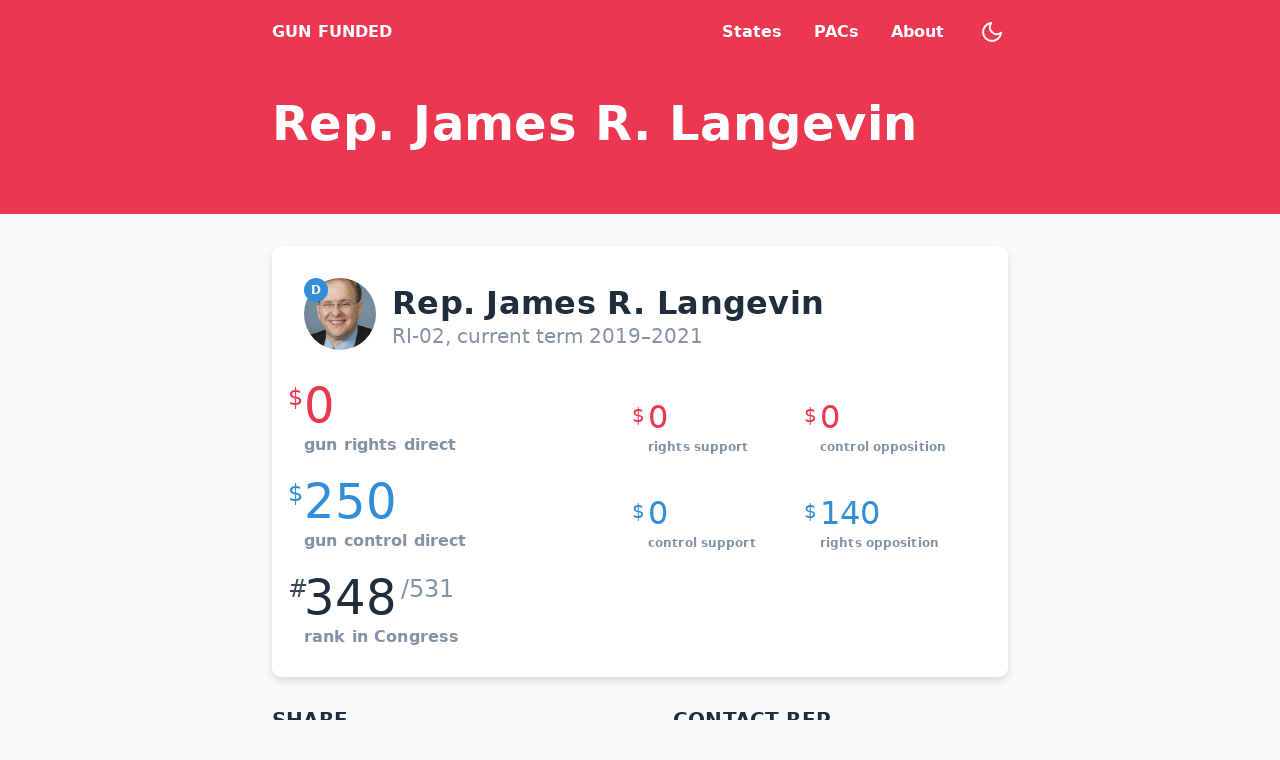

--- FILE ---
content_type: text/html; charset=utf-8
request_url: https://gunfunded.vercel.app/profiles/RI-02
body_size: 8969
content:
<!DOCTYPE html><html lang="en"><head><meta name="viewport" content="width=device-width"/><meta charSet="utf-8"/><meta property="og:type" content="website"/><meta property="og:site_name" content="Gun Funded"/><meta name="twitter:site" content="@gunfunded"/><title>Rep. James R. Langevin – Gun Funded</title><meta property="og:title" content="Rep. James R. Langevin – Gun Funded"/><meta name="twitter:title" content="Rep. James R. Langevin – Gun Funded"/><meta name="description" content="View Rhode Island Representative James R. Langevin’s gun lobby funding ($0) on Gun Funded."/><meta property="og:description" content="View Rhode Island Representative James R. Langevin’s gun lobby funding ($0) on Gun Funded."/><meta name="twitter:description" content="View Rhode Island Representative James R. Langevin’s gun lobby funding ($0) on Gun Funded."/><meta property="og:image" content="https://gunfunded-cards.vercel.app/RI-02.png"/><meta name="twitter:card" content="summary_large_image"/><meta name="twitter:image" content="https://gunfunded-cards.vercel.app/RI-02.png"/><meta name="theme-color" content="#ec3750"/><meta name="msapplication-TileColor" content="#ec3750"/><link rel="mask-icon" href="/safari-pinned-tab.svg" color="#ec3750"/><link rel="apple-touch-icon" sizes="180x180" href="/apple-touch-icon.png"/><link rel="icon" type="image/png" sizes="32x32" href="/favicon-32x32.png"/><link rel="icon" type="image/png" sizes="16x16" href="/favicon-16x16.png"/><link rel="manifest" href="/site.webmanifest"/><script type="text/javascript">window.heap=window.heap||[],heap.load=function(e,t){window.heap.appid=e,window.heap.config=t=t||{};var r=t.forceSSL||&quot;https:&quot;===document.location.protocol,a=document.createElement(&quot;script&quot;);a.type=&quot;text/javascript&quot;,a.async=!0,a.src=(r?&quot;https:&quot;:&quot;http:&quot;)+&quot;//cdn.heapanalytics.com/js/heap-&quot;+e+&quot;.js&quot;;var n=document.getElementsByTagName(&quot;script&quot;)[0];n.parentNode.insertBefore(a,n);for(var o=function(e){return function(){heap.push([e].concat(Array.prototype.slice.call(arguments,0)))}},p=[&quot;addEventProperties&quot;,&quot;addUserProperties&quot;,&quot;clearEventProperties&quot;,&quot;identify&quot;,&quot;resetIdentity&quot;,&quot;removeEventProperty&quot;,&quot;setEventProperties&quot;,&quot;track&quot;,&quot;unsetEventProperty&quot;],c=0;c&lt;p.length;c++)heap[p[c]]=o(p[c])};heap.load(&quot;1510743292&quot;);</script><meta name="next-head-count" content="22"/><noscript data-n-css=""></noscript><script defer="" nomodule="" src="/_next/static/chunks/polyfills-5cd94c89d3acac5f.js"></script><script src="/_next/static/chunks/webpack-cb7634a8b6194820.js" defer=""></script><script src="/_next/static/chunks/framework-5f4595e5518b5600.js" defer=""></script><script src="/_next/static/chunks/main-01df828e572375b9.js" defer=""></script><script src="/_next/static/chunks/pages/_app-eda1d3ea65e28ff1.js" defer=""></script><script src="/_next/static/chunks/29107295-fbcfe2172188e46f.js" defer=""></script><script src="/_next/static/chunks/724-5a03612843641d37.js" defer=""></script><script src="/_next/static/chunks/pages/profiles/%5Bid%5D-6dcbb39049ce5771.js" defer=""></script><script src="/_next/static/3toIXON47CPiuVk4i25Fv/_buildManifest.js" defer=""></script><script src="/_next/static/3toIXON47CPiuVk4i25Fv/_ssgManifest.js" defer=""></script><script src="/_next/static/3toIXON47CPiuVk4i25Fv/_middlewareManifest.js" defer=""></script><style id="__jsx-2902176223">#nprogress{pointer-events:none}
#nprogress .bar{background:#ffffff;
position:fixed;
z-index:1031;
top:0;
left:0;
width:100%;
height:2px}
#nprogress .peg{display:block;
position:absolute;
right:0px;
width:100px;
height:100%;
box-shadow:0 0 10px #ffffff, 0 0 5px #ffffff;
opacity:1;
-webkit-transform:rotate(3deg) translate(0px, -4px);
-ms-transform:rotate(3deg) translate(0px, -4px);
-webkit-transform:rotate(3deg) translate(0px, -4px);
-moz-transform:rotate(3deg) translate(0px, -4px);
-ms-transform:rotate(3deg) translate(0px, -4px);
transform:rotate(3deg) translate(0px, -4px)}
#nprogress .spinner{display:block;
position:fixed;
z-index:1031;
top:15px;
right:15px}
#nprogress .spinner-icon{width:18px;
height:18px;
box-sizing:border-box;
border:solid 2px transparent;
border-top-color:#ffffff;
border-left-color:#ffffff;
border-radius:50%;
-webkit-animation:nprogresss-spinner 400ms linear infinite;
-webkit-animation:nprogress-spinner 400ms linear infinite;
animation:nprogress-spinner 400ms linear infinite}
.nprogress-custom-parent{overflow:hidden;
position:relative}
.nprogress-custom-parent #nprogress .spinner, .nprogress-custom-parent #nprogress .bar{position:absolute}
@keyframes nprogress-spinner {0% {-webkit-transform:rotate(0deg)}100% {-webkit-transform:rotate(360deg)}}
@keyframes nprogress-spinner {0% {transform:rotate(0deg)}100% {transform:rotate(360deg)}}</style></head><body><script>(function() { try {
  var mode = localStorage.getItem('theme-ui-color-mode');
  if (!mode) return
  document.documentElement.classList.add('theme-ui-' + mode);
  document.body.classList.add('theme-ui-' + mode);
} catch (e) {} })();</script><div id="__next" data-reactroot=""><style data-emotion="css-global 1h13xg7">html{--theme-ui-colors-text:#1f2d3d;--theme-ui-colors-background:#f9fafc;--theme-ui-colors-primary:#ec3750;--theme-ui-colors-secondary:#3c4858;--theme-ui-colors-muted:#8492a6;--theme-ui-colors-darker:#121217;--theme-ui-colors-dark:#17171d;--theme-ui-colors-darkless:#252429;--theme-ui-colors-black:#1f2d3d;--theme-ui-colors-steel:#273444;--theme-ui-colors-slate:#3c4858;--theme-ui-colors-smoke:#e0e6ed;--theme-ui-colors-snow:#f9fafc;--theme-ui-colors-white:#ffffff;--theme-ui-colors-red:#ec3750;--theme-ui-colors-orange:#ff8c37;--theme-ui-colors-yellow:#f1c40f;--theme-ui-colors-green:#33d6a6;--theme-ui-colors-cyan:#5bc0de;--theme-ui-colors-blue:#338eda;--theme-ui-colors-twitter:#1da1f2;--theme-ui-colors-facebook:#3b5998;--theme-ui-colors-instagram:#e1306c;--theme-ui-colors-elevated:#ffffff;--theme-ui-colors-sunken:#e0e6ed;--theme-ui-colors-border:#e0e6ed;--theme-ui-colors-placeholder:#e0e6ed;--theme-ui-colors-accent:#338eda;--theme-ui-colors-invertedPrimary:#ffffff;--theme-ui-colors-invertedText:#ec3750;--theme-ui-colors-nav:#ffffff;--theme-ui-colors-dem:#338eda;--theme-ui-colors-rep:#ec3750;--theme-ui-colors-ind:#5bc0de;--theme-ui-colors-lib:#ff8c37;--theme-ui-colors-gre:#33d6a6;color:var(--theme-ui-colors-text);background-color:var(--theme-ui-colors-background);}html.theme-ui-light{--theme-ui-colors-text:#1f2d3d;--theme-ui-colors-background:#f9fafc;--theme-ui-colors-primary:#ec3750;--theme-ui-colors-secondary:#3c4858;--theme-ui-colors-muted:#8492a6;--theme-ui-colors-darker:#121217;--theme-ui-colors-dark:#17171d;--theme-ui-colors-darkless:#252429;--theme-ui-colors-black:#1f2d3d;--theme-ui-colors-steel:#273444;--theme-ui-colors-slate:#3c4858;--theme-ui-colors-smoke:#e0e6ed;--theme-ui-colors-snow:#f9fafc;--theme-ui-colors-white:#ffffff;--theme-ui-colors-red:#ec3750;--theme-ui-colors-orange:#ff8c37;--theme-ui-colors-yellow:#f1c40f;--theme-ui-colors-green:#33d6a6;--theme-ui-colors-cyan:#5bc0de;--theme-ui-colors-blue:#338eda;--theme-ui-colors-twitter:#1da1f2;--theme-ui-colors-facebook:#3b5998;--theme-ui-colors-instagram:#e1306c;--theme-ui-colors-elevated:#ffffff;--theme-ui-colors-sunken:#e0e6ed;--theme-ui-colors-border:#e0e6ed;--theme-ui-colors-placeholder:#e0e6ed;--theme-ui-colors-accent:#338eda;--theme-ui-colors-invertedPrimary:#ffffff;--theme-ui-colors-invertedText:#ec3750;--theme-ui-colors-nav:#ffffff;--theme-ui-colors-dem:#338eda;--theme-ui-colors-rep:#ec3750;--theme-ui-colors-ind:#5bc0de;--theme-ui-colors-lib:#ff8c37;--theme-ui-colors-gre:#33d6a6;}html.theme-ui-dark{--theme-ui-colors-text:#ffffff;--theme-ui-colors-background:#17171d;--theme-ui-colors-elevated:#252429;--theme-ui-colors-sunken:#121217;--theme-ui-colors-border:#252429;--theme-ui-colors-placeholder:#3c4858;--theme-ui-colors-secondary:#8492a6;--theme-ui-colors-muted:#8492a6;--theme-ui-colors-accent:#5bc0de;--theme-ui-colors-invertedPrimary:#121217;--theme-ui-colors-invertedText:#ec3750;--theme-ui-colors-nav:#ec3750;}</style><style data-emotion="css-global 175m2jc">*{box-sizing:border-box;}html{font-family:system-ui,-apple-system,BlinkMacSystemFont,"Segoe UI",Roboto,sans-serif;line-height:1.5;font-weight:400;color:#1f2d3d;margin:0;min-height:100vh;}body{margin:0;}</style><style data-emotion="css 1yt734m">.css-1yt734m{box-sizing:border-box;margin:0;min-width:0;background-color:var(--theme-ui-colors-red);color:var(--theme-ui-colors-nav);padding-top:16px;padding-bottom:16px;}</style><nav class="css-1yt734m"><style data-emotion="css b5sm33">.css-b5sm33{box-sizing:border-box;margin:0;min-width:0;width:100%;max-width:768px;margin-left:auto;margin-right:auto;width:100%;max-width:768px;margin-left:auto;margin-right:auto;padding-left:16px;padding-right:16px;display:-webkit-box;display:-webkit-flex;display:-ms-flexbox;display:flex;-webkit-align-items:center;-webkit-box-align:center;-ms-flex-align:center;align-items:center;}@media screen and (min-width: 96em){.css-b5sm33{max-width:1200px;}}.css-b5sm33 a{font-size:16px;color:var(--theme-ui-colors-white);-webkit-text-decoration:none;text-decoration:none;margin-right:16px;}@media screen and (min-width: 32em){.css-b5sm33 a{margin-right:32px;}}.css-b5sm33 a:focus,.css-b5sm33 a:hover{color:var(--theme-ui-colors-white);}</style><div class="css-b5sm33"><style data-emotion="css ivh15u">.css-ivh15u{box-sizing:border-box;margin:0;min-width:0;text-transform:uppercase;letter-spacing:0.009em;font-weight:900;-webkit-flex:1 1 auto;-ms-flex:1 1 auto;flex:1 1 auto;}</style><a href="/" class="css-ivh15u">Gun Funded</a><style data-emotion="css 1w7iz31">.css-1w7iz31{box-sizing:border-box;margin:0;min-width:0;color:inherit;-webkit-text-decoration:none;text-decoration:none;font-weight:700;display:inline-block;}.css-1w7iz31:hover,.css-1w7iz31:focus,.css-1w7iz31.active{color:var(--theme-ui-colors-primary);}</style><a href="/states" class="css-1w7iz31">States</a><a href="/contributors" class="css-1w7iz31">PACs</a><a href="/about" class="css-1w7iz31">About</a><style data-emotion="css 16mrhak-IconButton">.css-16mrhak-IconButton{box-sizing:border-box;margin:0;min-width:0;-webkit-appearance:none;-moz-appearance:none;-ms-appearance:none;appearance:none;display:-webkit-inline-box;display:-webkit-inline-flex;display:-ms-inline-flexbox;display:inline-flex;-webkit-align-items:center;-webkit-box-align:center;-ms-flex-align:center;align-items:center;-webkit-box-pack:center;-ms-flex-pack:center;-webkit-justify-content:center;justify-content:center;padding:4px;width:32px;height:32px;color:inherit;background-color:transparent;border:none;border-radius:4px;border-radius:9999px;-webkit-transition:box-shadow .125s ease-in-out;transition:box-shadow .125s ease-in-out;}.css-16mrhak-IconButton:hover,.css-16mrhak-IconButton:focus{color:var(--theme-ui-colors-accent);box-shadow:0 0 0 3px;outline:none;}</style><button title="Cycle Color Mode" class="css-16mrhak-IconButton"><svg xmlns="http://www.w3.org/2000/svg" width="24" height="24" viewBox="0 0 24 24" fill="none" stroke="currentColor" stroke-width="2" stroke-linecap="round" stroke-linejoin="round"><path d="M21 12.79A9 9 0 1 1 11.21 3 7 7 0 0 0 21 12.79z"></path></svg></button></div></nav><style data-emotion="css jbpuc0">.css-jbpuc0{box-sizing:border-box;margin:0;min-width:0;background-color:var(--theme-ui-colors-background);}</style><main class="css-jbpuc0"><style data-emotion="css 18d2e7r">.css-18d2e7r{box-sizing:border-box;margin:0;min-width:0;background-color:var(--theme-ui-colors-red);padding-top:32px;padding-bottom:32px;padding-left:8px;padding-right:8px;}@media screen and (min-width: 32em){.css-18d2e7r{padding-bottom:64px;padding-left:16px;padding-right:16px;}}@media screen and (min-width: 96em){.css-18d2e7r{padding-top:64px;padding-bottom:128px;}}</style><header class="css-18d2e7r"><style data-emotion="css fs3ghy">.css-fs3ghy{box-sizing:border-box;margin:0;min-width:0;width:100%;max-width:768px;margin-left:auto;margin-right:auto;width:100%;max-width:768px;margin-left:auto;margin-right:auto;padding-left:16px;padding-right:16px;}@media screen and (min-width: 96em){.css-fs3ghy{max-width:1200px;}}</style><div class="css-fs3ghy"><style data-emotion="css g1cvj">.css-g1cvj{box-sizing:border-box;margin:0;min-width:0;font-family:inherit;font-weight:900;line-height:1.125;font-weight:900;line-height:1.125;color:var(--theme-ui-colors-white);font-size:32px;font-weight:900;line-height:1.125;letter-spacing:0.009em;}@media screen and (min-width: 32em){.css-g1cvj{font-size:48px;}}</style><h1 class="css-g1cvj">Rep. James R. Langevin</h1></div></header><style data-emotion="css df9chu">.css-df9chu{box-sizing:border-box;margin:0;min-width:0;width:100%;max-width:768px;margin-left:auto;margin-right:auto;width:100%;max-width:768px;margin-left:auto;margin-right:auto;padding-left:16px;padding-right:16px;padding-top:16px;padding-bottom:16px;}@media screen and (min-width: 96em){.css-df9chu{max-width:1200px;}}@media screen and (min-width: 32em){.css-df9chu{padding-top:32px;padding-bottom:32px;}}</style><div class="css-df9chu"><style data-emotion="css 1eneng4">.css-1eneng4{box-sizing:border-box;margin:0;min-width:0;background-color:var(--theme-ui-colors-elevated);color:var(--theme-ui-colors-text);padding:16px;border-radius:9px;box-shadow:0 4px 8px rgba(0, 0, 0, 0.125);display:block;padding:16px;text-align:left;}@media screen and (min-width: 32em){.css-1eneng4{padding:32px;}}.css-1eneng4 input{box-shadow:none!important;}@media screen and (min-width: 32em){.css-1eneng4{padding:32px;}}</style><article class="css-1eneng4"><style data-emotion="css zkfaav">.css-zkfaav{box-sizing:border-box;margin:0;min-width:0;-webkit-align-items:center;-webkit-box-align:center;-ms-flex-align:center;align-items:center;display:-webkit-box;display:-webkit-flex;display:-ms-flexbox;display:flex;}</style><header class="css-zkfaav"><style data-emotion="css 1pjg2o7">.css-1pjg2o7{box-sizing:border-box;margin:0;min-width:0;position:relative;-webkit-flex-shrink:0;-ms-flex-negative:0;flex-shrink:0;margin-right:16px;}</style><div class="css-1pjg2o7"><style data-emotion="css 11416hc">.css-11416hc{box-sizing:border-box;margin:0;min-width:0;background-color:var(--theme-ui-colors-dem);color:var(--theme-ui-colors-white);font-size:12px;font-weight:700;display:-webkit-inline-box;display:-webkit-inline-flex;display:-ms-inline-flexbox;display:inline-flex;-webkit-align-items:center;-webkit-box-align:center;-ms-flex-align:center;align-items:center;-webkit-box-pack:center;-ms-flex-pack:center;-webkit-justify-content:center;justify-content:center;width:24px;height:24px;line-height:0;border-radius:12px;position:absolute;top:0;left:0;z-index:1;}</style><div title="Democrat" class="css-11416hc">D</div><style data-emotion="css 1s194s9">.css-1s194s9{box-sizing:border-box;margin:0;min-width:0;max-width:100%;height:auto;border-radius:99999px;-webkit-flex-shrink:0;-ms-flex-negative:0;flex-shrink:0;width:64px;height:64px;object-fit:cover;object-position:center;}@media screen and (min-width: 32em){.css-1s194s9{width:72px;height:72px;}}</style><img src="https://gunfunded-avatars.vercel.app/L000559.jpg" alt="James R. Langevin" loading="lazy" class="css-1s194s9"/></div><style data-emotion="css 1vt9iih">.css-1vt9iih{box-sizing:border-box;margin:0;min-width:0;margin-right:auto;}</style><div class="css-1vt9iih"><style data-emotion="css 19x1wbi">.css-19x1wbi{box-sizing:border-box;margin:0;min-width:0;font-family:inherit;font-weight:900;line-height:1.125;font-weight:900;line-height:1.125;letter-spacing:0.009em;font-size:32px;color:var(--theme-ui-colors-accent);margin-top:16px;margin-bottom:16px;color:var(--theme-ui-colors-text);text-align:left!important;margin-top:0;margin-bottom:0;}</style><h2 class="css-19x1wbi">Rep.<!-- --> <!-- -->James R. Langevin</h2><style data-emotion="css g74psl">.css-g74psl{box-sizing:border-box;margin:0;min-width:0;color:var(--theme-ui-colors-muted);font-size:16px;}@media screen and (min-width: 32em){.css-g74psl{font-size:20px;}}</style><span class="css-g74psl">RI-02<!-- -->, current term <!-- -->2019<!-- -->–<!-- -->2021</span></div></header><style data-emotion="css f0k3t">.css-f0k3t{box-sizing:border-box;margin:0;min-width:0;display:grid;grid-template-columns:repeat(2, 1fr);grid-gap:16px;-webkit-align-items:flex-end;-webkit-box-align:flex-end;-ms-flex-align:flex-end;align-items:flex-end;text-align:left;margin-top:8px;margin-bottom:0;}@media screen and (min-width: 32em){.css-f0k3t{grid-template-columns:repeat(4, 1fr);margin-top:16px;}}.css-f0k3t div{grid-column:span 2;}</style><article class="css-f0k3t"><style data-emotion="css x7z9mc">.css-x7z9mc{box-sizing:border-box;margin:0;min-width:0;-webkit-flex-direction:column;-ms-flex-direction:column;flex-direction:column;grid-column:initial;line-height:1;display:-webkit-box;display:-webkit-flex;display:-ms-flexbox;display:flex;}@media screen and (min-width: 32em){.css-x7z9mc{grid-column:span 1;}}</style><div class="css-x7z9mc"><style data-emotion="css aip6v6">.css-aip6v6{box-sizing:border-box;margin:0;min-width:0;-webkit-flex-direction:row;-ms-flex-direction:row;flex-direction:row;-webkit-align-items:flex-start;-webkit-box-align:flex-start;-ms-flex-align:flex-start;align-items:flex-start;-webkit-box-pack:start;-ms-flex-pack:start;-webkit-justify-content:flex-start;justify-content:flex-start;margin-top:8px;margin-bottom:8px;position:relative;display:-webkit-box;display:-webkit-flex;display:-ms-flexbox;display:flex;}</style><div class="css-aip6v6"><style data-emotion="css 126i2t0">.css-126i2t0{box-sizing:border-box;margin:0;min-width:0;font-size:20px;color:var(--theme-ui-colors-rep);}@media screen and (min-width: 32em){.css-126i2t0{font-size:24px;margin-right:4px;padding-top:4px;}}@media screen and (min-width: 48em){.css-126i2t0{position:absolute;left:-16px;}}</style><sup class="css-126i2t0">$</sup><style data-emotion="css 1cd62by">.css-1cd62by{box-sizing:border-box;margin:0;min-width:0;color:var(--theme-ui-colors-rep);font-size:32px;font-weight:300;margin-top:0;margin-bottom:0;}@media screen and (min-width: 32em){.css-1cd62by{font-size:48px;}}</style><span class="css-1cd62by">0</span></div><style data-emotion="css 1mksdt2">.css-1mksdt2{box-sizing:border-box;margin:0;min-width:0;color:var(--theme-ui-colors-muted);font-weight:600;letter-spacing:0.009em;font-size:12px;}@media screen and (min-width: 32em){.css-1mksdt2{font-size:16px;}}</style><span class="css-1mksdt2">gun rights direct</span></div><style data-emotion="css 1q2jfk7">.css-1q2jfk7{box-sizing:border-box;margin:0;min-width:0;-webkit-flex-direction:column;-ms-flex-direction:column;flex-direction:column;grid-column:span 1!important;line-height:1;display:-webkit-box;display:-webkit-flex;display:-ms-flexbox;display:flex;}</style><div class="css-1q2jfk7"><div class="css-aip6v6"><style data-emotion="css 3ex08r">.css-3ex08r{box-sizing:border-box;margin:0;min-width:0;font-size:16px;color:var(--theme-ui-colors-rep);}@media screen and (min-width: 32em){.css-3ex08r{font-size:20px;margin-right:4px;padding-top:4px;}}@media screen and (min-width: 48em){.css-3ex08r{position:absolute;left:-16px;}}</style><sup class="css-3ex08r">$</sup><style data-emotion="css 1fa3emz">.css-1fa3emz{box-sizing:border-box;margin:0;min-width:0;color:var(--theme-ui-colors-rep);font-size:32px;font-weight:300;margin-top:0;margin-bottom:0;}</style><span class="css-1fa3emz">0</span></div><style data-emotion="css 1ltd3xb">.css-1ltd3xb{box-sizing:border-box;margin:0;min-width:0;color:var(--theme-ui-colors-muted);font-weight:600;letter-spacing:0.009em;font-size:12px;}</style><span class="css-1ltd3xb">rights support</span></div><div class="css-1q2jfk7"><div class="css-aip6v6"><sup class="css-3ex08r">$</sup><span class="css-1fa3emz">0</span></div><span class="css-1ltd3xb">control opposition</span></div><div class="css-x7z9mc"><div class="css-aip6v6"><style data-emotion="css 1bq0xg1">.css-1bq0xg1{box-sizing:border-box;margin:0;min-width:0;font-size:20px;color:var(--theme-ui-colors-dem);}@media screen and (min-width: 32em){.css-1bq0xg1{font-size:24px;margin-right:4px;padding-top:4px;}}@media screen and (min-width: 48em){.css-1bq0xg1{position:absolute;left:-16px;}}</style><sup class="css-1bq0xg1">$</sup><style data-emotion="css gu4gll">.css-gu4gll{box-sizing:border-box;margin:0;min-width:0;color:var(--theme-ui-colors-dem);font-size:32px;font-weight:300;margin-top:0;margin-bottom:0;}@media screen and (min-width: 32em){.css-gu4gll{font-size:48px;}}</style><span class="css-gu4gll">250</span></div><span class="css-1mksdt2">gun control direct</span></div><div class="css-1q2jfk7"><div class="css-aip6v6"><style data-emotion="css oh9mje">.css-oh9mje{box-sizing:border-box;margin:0;min-width:0;font-size:16px;color:var(--theme-ui-colors-dem);}@media screen and (min-width: 32em){.css-oh9mje{font-size:20px;margin-right:4px;padding-top:4px;}}@media screen and (min-width: 48em){.css-oh9mje{position:absolute;left:-16px;}}</style><sup class="css-oh9mje">$</sup><style data-emotion="css axlu6q">.css-axlu6q{box-sizing:border-box;margin:0;min-width:0;color:var(--theme-ui-colors-dem);font-size:32px;font-weight:300;margin-top:0;margin-bottom:0;}</style><span class="css-axlu6q">0</span></div><span class="css-1ltd3xb">control support</span></div><div class="css-1q2jfk7"><div class="css-aip6v6"><sup class="css-oh9mje">$</sup><span class="css-axlu6q">140</span></div><span class="css-1ltd3xb">rights opposition</span></div><div class="css-x7z9mc"><div class="css-aip6v6"><style data-emotion="css lswhap">.css-lswhap{box-sizing:border-box;margin:0;min-width:0;font-size:20px;color:var(--theme-ui-colors-secondary);}@media screen and (min-width: 32em){.css-lswhap{font-size:24px;margin-right:4px;padding-top:4px;}}@media screen and (min-width: 48em){.css-lswhap{position:absolute;left:-16px;}}</style><sup class="css-lswhap">#</sup><style data-emotion="css kpm4mz">.css-kpm4mz{box-sizing:border-box;margin:0;min-width:0;color:var(--theme-ui-colors-text);font-size:32px;font-weight:300;margin-top:0;margin-bottom:0;}@media screen and (min-width: 32em){.css-kpm4mz{font-size:48px;}}</style><span class="css-kpm4mz">348</span><style data-emotion="css hjzoi3">.css-hjzoi3{box-sizing:border-box;margin:0;min-width:0;font-size:20px;color:var(--theme-ui-colors-muted);}@media screen and (min-width: 32em){.css-hjzoi3{font-size:24px;margin-left:4px;padding-top:4px;}}.css-hjzoi3::before{content:"/";}</style><sup class="css-hjzoi3">531</sup></div><span class="css-1mksdt2">rank in Congress</span></div></article></article><style data-emotion="css a8wo08">.css-a8wo08{box-sizing:border-box;margin:0;min-width:0;display:grid;grid-gap:32px;margin-top:32px;margin-bottom:32px;}@media screen and (min-width: 48em){.css-a8wo08{grid-template-columns:repeat(2, 1fr);}}</style><section class="css-a8wo08"><div><style data-emotion="css 5m27ax">.css-5m27ax{box-sizing:border-box;margin:0;min-width:0;font-family:inherit;font-weight:900;line-height:1.125;font-weight:900;line-height:1.125;text-transform:uppercase;letter-spacing:0.009em;font-size:16px;margin-top:0;margin-bottom:16px;color:var(--theme-ui-colors-text);margin-top:0;}@media screen and (min-width: 32em){.css-5m27ax{font-size:20px;}}</style><h2 class="css-5m27ax">Share</h2><div class="css-zkfaav"><style data-emotion="css 7679gr">.css-7679gr{box-sizing:border-box;margin:0;min-width:0;-webkit-appearance:none;-moz-appearance:none;-ms-appearance:none;appearance:none;display:inline-block;text-align:center;line-height:inherit;-webkit-text-decoration:none;text-decoration:none;font-size:inherit;padding-left:16px;padding-right:16px;padding-top:8px;padding-bottom:8px;color:var(--theme-ui-colors-white);background-color:var(--theme-ui-colors-primary);border:0;border-radius:4px;background-color:var(--theme-ui-colors-primary);color:var(--theme-ui-colors-background);cursor:pointer;font-family:system-ui,-apple-system,BlinkMacSystemFont,"Segoe UI",Roboto,sans-serif;font-weight:700;display:-webkit-box;display:-webkit-flex;display:-ms-flexbox;display:flex;-webkit-align-items:center;-webkit-box-align:center;-ms-flex-align:center;align-items:center;margin-right:32px;}.css-7679gr svg{margin-left:-4px;margin-right:8px;}</style><button class="css-7679gr"><svg xmlns="http://www.w3.org/2000/svg" width="24" height="24" viewBox="0 0 24 24" fill="none" stroke="currentColor" stroke-width="2" stroke-linecap="round" stroke-linejoin="round"><path d="M4 12v8a2 2 0 0 0 2 2h12a2 2 0 0 0 2-2v-8"></path><polyline points="16 6 12 2 8 6"></polyline><line x1="12" y1="2" x2="12" y2="15"></line></svg>Share</button><style data-emotion="css 15s3564">.css-15s3564{box-sizing:border-box;margin:0;min-width:0;color:var(--theme-ui-colors-primary);color:email;padding-right:32px;line-height:0;}</style><a title="Email" target="_blank" href="mailto:?subject=Rep.%20James%20R.%20Langevin%20on%20Gun%20Funded&amp;body=View%20Rhode%20Island%20Representative%20James%20R.%20Langevin%E2%80%99s%20gun%20lobby%20funding%20(%240)%20on%20Gun%20Funded.%0A%0Ahttps%3A%2F%2Fgunfunded.vercel.app%2Fprofiles%2FRI-02" class="css-15s3564"><svg xmlns="http://www.w3.org/2000/svg" width="24" height="24" viewBox="0 0 24 24" fill="none" stroke="currentColor" stroke-width="2" stroke-linecap="round" stroke-linejoin="round"><path d="M4 4h16c1.1 0 2 .9 2 2v12c0 1.1-.9 2-2 2H4c-1.1 0-2-.9-2-2V6c0-1.1.9-2 2-2z"></path><polyline points="22,6 12,13 2,6"></polyline></svg></a><style data-emotion="css 1yv46w4">.css-1yv46w4{box-sizing:border-box;margin:0;min-width:0;color:var(--theme-ui-colors-primary);color:var(--theme-ui-colors-twitter);padding-right:32px;line-height:0;}</style><a title="Twitter" target="_blank" href="https://twitter.com/intent/tweet?text=.@JimLangevin’s%20gun%20lobby%20funding%20on%20Gun%20Funded&amp;url=https://gunfunded.vercel.app/profiles/RI-02" class="css-1yv46w4"><svg xmlns="http://www.w3.org/2000/svg" width="24" height="24" viewBox="0 0 24 24" fill="none" stroke="currentColor" stroke-width="2" stroke-linecap="round" stroke-linejoin="round"><path d="M23 3a10.9 10.9 0 0 1-3.14 1.53 4.48 4.48 0 0 0-7.86 3v1A10.66 10.66 0 0 1 3 4s-4 9 5 13a11.64 11.64 0 0 1-7 2c9 5 20 0 20-11.5a4.5 4.5 0 0 0-.08-.83A7.72 7.72 0 0 0 23 3z"></path></svg></a><style data-emotion="css 1uvzjsr">.css-1uvzjsr{box-sizing:border-box;margin:0;min-width:0;color:var(--theme-ui-colors-primary);color:var(--theme-ui-colors-instagram);padding-right:32px;line-height:0;}</style><a title="Instagram" target="_blank" href="https://gunfunded-cards.vercel.app/RI-02.png?variant=story" class="css-1uvzjsr"><svg xmlns="http://www.w3.org/2000/svg" width="24" height="24" viewBox="0 0 24 24" fill="none" stroke="currentColor" stroke-width="2" stroke-linecap="round" stroke-linejoin="round"><rect x="2" y="2" width="20" height="20" rx="5" ry="5"></rect><path d="M16 11.37A4 4 0 1 1 12.63 8 4 4 0 0 1 16 11.37z"></path><line x1="17.5" y1="6.5" x2="17.51" y2="6.5"></line></svg></a><style data-emotion="css 1baulaz">.css-1baulaz{box-sizing:border-box;margin:0;min-width:0;color:var(--theme-ui-colors-primary);color:var(--theme-ui-colors-facebook);padding-right:32px;line-height:0;}</style><a title="Facebook" target="_blank" href="https://www.facebook.com/sharer/sharer.php?u=https://gunfunded.vercel.app/profiles/RI-02" class="css-1baulaz"><svg xmlns="http://www.w3.org/2000/svg" width="24" height="24" viewBox="0 0 24 24" fill="none" stroke="currentColor" stroke-width="2" stroke-linecap="round" stroke-linejoin="round"><path d="M18 2h-3a5 5 0 0 0-5 5v3H7v4h3v8h4v-8h3l1-4h-4V7a1 1 0 0 1 1-1h3z"></path></svg></a></div></div><div><h2 class="css-5m27ax">Contact <!-- -->Rep<!-- -->.</h2><div class="css-zkfaav"><a href="tel:2022252735" title="Call 202-225-2735" class="css-7679gr"><svg xmlns="http://www.w3.org/2000/svg" width="24" height="24" viewBox="0 0 24 24" fill="none" stroke="currentColor" stroke-width="2" stroke-linecap="round" stroke-linejoin="round"><path d="M22 16.92v3a2 2 0 0 1-2.18 2 19.79 19.79 0 0 1-8.63-3.07 19.5 19.5 0 0 1-6-6 19.79 19.79 0 0 1-3.07-8.67A2 2 0 0 1 4.11 2h3a2 2 0 0 1 2 1.72 12.84 12.84 0 0 0 .7 2.81 2 2 0 0 1-.45 2.11L8.09 9.91a16 16 0 0 0 6 6l1.27-1.27a2 2 0 0 1 2.11-.45 12.84 12.84 0 0 0 2.81.7A2 2 0 0 1 22 16.92z"></path></svg>Call</a><a title="Twitter" target="_blank" href="https://twitter.com/JimLangevin" class="css-1yv46w4"><svg xmlns="http://www.w3.org/2000/svg" width="24" height="24" viewBox="0 0 24 24" fill="none" stroke="currentColor" stroke-width="2" stroke-linecap="round" stroke-linejoin="round"><path d="M23 3a10.9 10.9 0 0 1-3.14 1.53 4.48 4.48 0 0 0-7.86 3v1A10.66 10.66 0 0 1 3 4s-4 9 5 13a11.64 11.64 0 0 1-7 2c9 5 20 0 20-11.5a4.5 4.5 0 0 0-.08-.83A7.72 7.72 0 0 0 23 3z"></path></svg></a><a title="Facebook" target="_blank" href="https://facebook.com/CongressmanJimLangevin" class="css-1baulaz"><svg xmlns="http://www.w3.org/2000/svg" width="24" height="24" viewBox="0 0 24 24" fill="none" stroke="currentColor" stroke-width="2" stroke-linecap="round" stroke-linejoin="round"><path d="M18 2h-3a5 5 0 0 0-5 5v3H7v4h3v8h4v-8h3l1-4h-4V7a1 1 0 0 1 1-1h3z"></path></svg></a></div></div></section><style data-emotion="css i35gxx">.css-i35gxx{box-sizing:border-box;margin:0;min-width:0;color:gray;margin:0;margin-top:8px;margin-bottom:8px;border:0;border-bottom:1px solid;border-color:var(--theme-ui-colors-border);margin-top:16px;margin-bottom:16px;margin-top:16px;margin-bottom:16px;}@media screen and (min-width: 32em){.css-i35gxx{margin-top:32px;margin-bottom:32px;}}@media screen and (min-width: 32em){.css-i35gxx{margin-top:32px;margin-bottom:32px;}}</style><hr class="css-i35gxx"/><style data-emotion="css 103jwl6">.css-103jwl6{box-sizing:border-box;margin:0;min-width:0;display:grid;grid-gap:32px;}@media screen and (min-width: 32em){.css-103jwl6{grid-template-columns:repeat(2, 1fr);}}</style><section class="css-103jwl6"><style data-emotion="css 1ib7foy">.css-1ib7foy{box-sizing:border-box;margin:0;min-width:0;background-color:var(--theme-ui-colors-elevated);color:var(--theme-ui-colors-text);padding-left:16px;padding-right:16px;padding-top:32px;padding-bottom:32px;border-radius:9px;box-shadow:0 4px 8px rgba(0, 0, 0, 0.125);-webkit-text-decoration:none;text-decoration:none;position:relative;overflow:hidden;display:-webkit-box;display:-webkit-flex;display:-ms-flexbox;display:flex;-webkit-box-flex-wrap:wrap;-webkit-flex-wrap:wrap;-ms-flex-wrap:wrap;flex-wrap:wrap;-webkit-align-items:center;-webkit-box-align:center;-ms-flex-align:center;align-items:center;font-size:20px;font-weight:700;line-height:1;-webkit-tap-highlight-color:transparent;-webkit-transition:.125s ease-in-out;transition:.125s ease-in-out;transition-property:box-shadow,transform;}.css-1ib7foy:hover,.css-1ib7foy:focus{-webkit-transform:scale(1.0625);-moz-transform:scale(1.0625);-ms-transform:scale(1.0625);transform:scale(1.0625);box-shadow:0 1px 2px rgba(0, 0, 0, 0.0625),0 8px 12px rgba(0, 0, 0, 0.125);}.css-1ib7foy:after{content:"→";color:var(--theme-ui-colors-accent);font-weight:title;margin-left:auto;}.css-1ib7foy svg{-webkit-flex-shrink:0;-ms-flex-negative:0;flex-shrink:0;margin-right:16px;margin-bottom:16px;}@media screen and (min-width: 32em){.css-1ib7foy svg{margin-bottom:0;}}</style><a href="/states/RI" class="css-1ib7foy">See all from <!-- -->Rhode Island</a><a href="/top-representatives" class="css-1ib7foy">See top <!-- -->Representative<!-- -->s</a></section><style data-emotion="css 19mw9vu">.css-19mw9vu{box-sizing:border-box;margin:0;min-width:0;background-color:var(--theme-ui-colors-elevated);color:var(--theme-ui-colors-text);padding:16px;border-radius:9px;box-shadow:0 4px 8px rgba(0, 0, 0, 0.125);margin-top:32px;}@media screen and (min-width: 32em){.css-19mw9vu{padding:32px;}}.css-19mw9vu input{box-shadow:none!important;}.css-19mw9vu input,.css-19mw9vu a{background-color:var(--theme-ui-colors-sunken);box-shadow:none;}</style><div class="css-19mw9vu"><style data-emotion="css ddmdxt">.css-ddmdxt{box-sizing:border-box;margin:0;min-width:0;font-family:inherit;font-weight:900;line-height:1.125;font-weight:900;line-height:1.125;letter-spacing:0.009em;font-size:32px;color:var(--theme-ui-colors-accent);margin-top:16px;margin-bottom:16px;margin-top:0;}</style><h2 class="css-ddmdxt">Find your Representative</h2><style data-emotion="css 1xvud9d">.css-1xvud9d{box-sizing:border-box;margin:0;min-width:0;display:grid;grid-gap:16px;grid-template-columns:1fr auto;-webkit-align-items:flex-end;-webkit-box-align:flex-end;-ms-flex-align:flex-end;align-items:flex-end;margin-bottom:16px;}@media screen and (min-width: 32em){.css-1xvud9d{margin-bottom:32px;}}</style><form class="css-1xvud9d"><div><style data-emotion="css 15ui6cj">.css-15ui6cj{box-sizing:border-box;margin:0;min-width:0;width:100%;display:-webkit-box;display:-webkit-flex;display:-ms-flexbox;display:flex;color:var(--theme-ui-colors-text);font-weight:600;}</style><label for="address" class="css-15ui6cj">U.S. home address</label><style data-emotion="css bx7ovb">.css-bx7ovb{box-sizing:border-box;margin:0;min-width:0;display:block;width:100%;padding:8px;-webkit-appearance:none;-moz-appearance:none;-ms-appearance:none;appearance:none;font-size:inherit;line-height:inherit;border:1px solid;border-radius:4px;color:inherit;background-color:transparent;background-color:var(--theme-ui-colors-elevated);color:var(--theme-ui-colors-text);font-family:system-ui,-apple-system,BlinkMacSystemFont,"Segoe UI",Roboto,sans-serif;border-radius:base;box-shadow:0 1px 2px rgba(0, 0, 0, 0.0625),0 2px 4px rgba(0, 0, 0, 0.0625);-webkit-transition:box-shadow .125s ease-in-out;transition:box-shadow .125s ease-in-out;border:0;--theme-ui-input-autofill-bg:var(--theme-ui-colors-background);}.css-bx7ovb:autofill,.css-bx7ovb:autofill:hover,.css-bx7ovb:autofill:focus{box-shadow:inset 0 0 0 1000px var(--theme-ui-input-autofill-bg);font-size:inherit;}.css-bx7ovb:autofill:first-line,.css-bx7ovb:autofill:hover:first-line,.css-bx7ovb:autofill:focus:first-line{font-size:1rem;}.css-bx7ovb:-webkit-autofill,.css-bx7ovb:-webkit-autofill:hover,.css-bx7ovb:-webkit-autofill:focus{box-shadow:inset 0 0 0 1000px var(--theme-ui-input-autofill-bg);font-size:inherit;}.css-bx7ovb:-webkit-autofill:first-line,.css-bx7ovb:-webkit-autofill:hover:first-line,.css-bx7ovb:-webkit-autofill:focus:first-line{font-size:1rem;}.css-bx7ovb:hover,.css-bx7ovb:focus{box-shadow:0 4px 8px rgba(0, 0, 0, 0.125);}.css-bx7ovb::-webkit-input-placeholder{color:var(--theme-ui-colors-placeholder);}.css-bx7ovb::-moz-placeholder{color:var(--theme-ui-colors-placeholder);}.css-bx7ovb:-ms-input-placeholder{color:var(--theme-ui-colors-placeholder);}.css-bx7ovb[type="search"]::-webkit-search-decoration{display:none;}</style><input type="text" id="address" value="" placeholder="725 5th Ave, New York, NY" class="css-bx7ovb"/></div><style data-emotion="css zqnfwl">.css-zqnfwl{box-sizing:border-box;margin:0;min-width:0;-webkit-appearance:none;-moz-appearance:none;-ms-appearance:none;appearance:none;display:inline-block;text-align:center;line-height:inherit;-webkit-text-decoration:none;text-decoration:none;font-size:inherit;padding-left:16px;padding-right:16px;padding-top:8px;padding-bottom:8px;color:var(--theme-ui-colors-white);background-color:var(--theme-ui-colors-primary);border:0;border-radius:4px;background-color:var(--theme-ui-colors-primary);color:var(--theme-ui-colors-background);cursor:pointer;font-family:system-ui,-apple-system,BlinkMacSystemFont,"Segoe UI",Roboto,sans-serif;font-weight:700;display:-webkit-box;display:-webkit-flex;display:-ms-flexbox;display:flex;-webkit-align-items:center;-webkit-box-align:center;-ms-flex-align:center;align-items:center;min-width:72px;}.css-zqnfwl svg{margin-left:-4px;margin-right:8px;}</style><button type="submit" class="css-zqnfwl">Search</button></form><style data-emotion="css 1oeut9a">.css-1oeut9a{box-sizing:border-box;margin:0;min-width:0;color:var(--theme-ui-colors-muted);font-size:12px;margin-top:-8px;text-align:left;}@media screen and (min-width: 32em){.css-1oeut9a{margin-top:-28px;}}</style><span class="css-1oeut9a">Never stored, saved, or sold.</span></div><style data-emotion="css 1nuvdag">.css-1nuvdag{box-sizing:border-box;margin:0;min-width:0;background-color:var(--theme-ui-colors-sunken);padding:16px;border-radius:9px;color:var(--theme-ui-colors-secondary);margin-top:16px;}@media screen and (min-width: 32em){.css-1nuvdag{padding:32px;}}@media screen and (min-width: 32em){.css-1nuvdag{margin-top:32px;}}.css-1nuvdag a{color:var(--theme-ui-colors-accent);}.css-1nuvdag ul{padding-left:0;margin-bottom:0;}.css-1nuvdag p:last-of-type{margin-bottom:0;}</style><div class="css-1nuvdag"><style data-emotion="css t68b8t">.css-t68b8t{box-sizing:border-box;margin:0;min-width:0;font-family:inherit;font-weight:900;line-height:1.125;font-weight:900;line-height:1.125;}</style><h2 class="css-t68b8t">About the data</h2><style data-emotion="css 1or3o0d">.css-1or3o0d{color:var(--theme-ui-colors-text);font-family:system-ui,-apple-system,BlinkMacSystemFont,"Segoe UI",Roboto,sans-serif;font-weight:400;line-height:1.5;}</style><p class="css-1or3o0d"><style data-emotion="css 1xfcqgg">.css-1xfcqgg{color:var(--theme-ui-colors-primary);}</style><a href="https://www.opensecrets.org/industries/summary.php?ind=Q13&amp;recipdetail=A&amp;sortorder=U&amp;cycle=All" class="css-1xfcqgg">Gun Rights</a> and <a href="https://www.opensecrets.org/industries/summary.php?ind=Q12&amp;recipdetail=A&amp;sortorder=U&amp;cycle=All" class="css-1xfcqgg">Gun Control</a> data from the <a href="https://www.opensecrets.org/about/" class="css-1xfcqgg">Center for Responsive Politics</a>.</p><ul class="css-0"><li class="css-0"><p class="css-1or3o0d">The first row is money in support of a candidate on <strong class="css-0">gun rights</strong> (“rights” = against placing restrictions on firearms, typically more Republican)</p></li><li class="css-0"><p class="css-1or3o0d">The second row is in support of <strong class="css-0">gun control</strong> (“control” = supports placing restrictions on firearms, typically more Democratic)</p></li><li class="css-0"><p class="css-1or3o0d">The first column is <strong class="css-0">direct contributions</strong>: groups like the NRA &amp; Everytown directly giving money to a candidate</p></li><li class="css-0"><p class="css-1or3o0d">The second two columns are <strong class="css-0">independent expenditure</strong>: those groups running ads to support/oppose candidates, funneling money through other organizations</p></li><li class="css-0"><p class="css-1or3o0d"><strong class="css-0">Total</strong>: the total money given to the member’s campaign or leadership PAC from gun rights or gun control PACs or individuals in all of CRP’s data (back to 1989 for members for whom that is relevant).</p></li><li class="css-0"><p class="css-1or3o0d"><strong class="css-0">Support/oppose:</strong> numbers are money spent by outside groups supporting and opposing these candidates. <em class="css-0">Gun rights support</em>, for example, shows money spent by gun rights groups on independent expenditures supporting this candidate.</p></li><li class="css-0"><p class="css-1or3o0d"><strong class="css-0">Net funding</strong> (internal) is gun rights funding <em class="css-0">(gun rights total, gun rights support, gun control opposition)</em> <strong class="css-0">minus</strong> gun<!-- --> <!-- -->control funding <em class="css-0">(gun control total, gun control support, gun rights opposition)</em></p></li><li class="css-0"><p class="css-1or3o0d"><strong class="css-0">Ranking</strong> uses the net funding amount—from most gun rights to most gun control, with those with zero funding in the middle</p></li></ul></div></div></main><style data-emotion="css 1czeqsm">.css-1czeqsm{box-sizing:border-box;margin:0;min-width:0;background-color:var(--theme-ui-colors-sunken);text-align:center;padding-left:8px;padding-right:8px;padding-top:16px;padding-bottom:16px;margin-top:32px;}@media screen and (min-width: 32em){.css-1czeqsm{padding-top:32px;padding-bottom:32px;margin-top:64px;}}.css-1czeqsm p{color:var(--theme-ui-colors-muted);}.css-1czeqsm a{color:var(--theme-ui-colors-accent);}.css-1czeqsm a:first-of-type{font-weight:700;}</style><footer class="css-1czeqsm"><style data-emotion="css 1or3o0d">.css-1or3o0d{color:var(--theme-ui-colors-text);font-family:system-ui,-apple-system,BlinkMacSystemFont,"Segoe UI",Roboto,sans-serif;font-weight:400;line-height:1.5;}</style><p class="css-1or3o0d"><style data-emotion="css 1xfcqgg">.css-1xfcqgg{color:var(--theme-ui-colors-primary);}</style><a href="https://vote.org" class="css-1xfcqgg">Register to vote →</a></p><p class="css-1or3o0d">Made by <a href="https://lachlanjc.me" class="css-1xfcqgg">@lachlanjc</a>, 2019. <a href="https://github.com/lachlanjc/gunfunded" class="css-1xfcqgg">Open source</a>.</p></footer></div><script id="__NEXT_DATA__" type="application/json">{"props":{"pageProps":{"profile":{"id":"RI-02","name":{"first":"James","last":"Langevin","full":"James R. Langevin"},"role":"rep","gender":"M","party":"Democrat","state":"RI","district":2,"termStart":"2019-01-03","termEnd":"2021-01-03","ids":{"opensecrets":"N00009724","bioguide":"L000559"},"contact":{"phone":"202-225-2735","url":"https://langevin.house.gov","twitter":"JimLangevin","facebook":"CongressmanJimLangevin"},"gunRightsDirect":0,"gunRightsSupport":0,"gunRightsOpposed":140,"gunControlDirect":250,"gunControlSupport":0,"gunControlOpposed":0,"gunRightsTotal":0,"gunControlTotal":250,"net":-250,"fundingType":"rights","rank":348},"state":{"name":"Rhode Island","abbrev":"RI"}},"__N_SSG":true},"page":"/profiles/[id]","query":{"id":"RI-02"},"buildId":"3toIXON47CPiuVk4i25Fv","isFallback":false,"gsp":true,"scriptLoader":[]}</script></body></html>

--- FILE ---
content_type: text/html; charset=utf-8
request_url: https://gunfunded.vercel.app/_next/data/3toIXON47CPiuVk4i25Fv/index.json
body_size: 640
content:
{"pageProps":{"profiles":[{"id":"UT-sen-2","name":{"first":"Mitt","last":"Romney","full":"Mitt Romney"},"role":"sen","gender":"M","party":"Republican","state":"UT","termStart":"2019-01-03","termEnd":"2025-01-03","ids":{"opensecrets":"N00000286","bioguide":"R000615"},"contact":{"form":"https://www.romney.senate.gov/contact-senator-romney","phone":"202-224-5251","url":"https://www.romney.senate.gov","twitter":"SenatorRomney"},"gunRightsDirect":0,"gunRightsSupport":3283524,"gunRightsOpposed":1909,"gunControlDirect":0,"gunControlSupport":0,"gunControlOpposed":0,"gunRightsTotal":3283524,"gunControlTotal":0,"net":3283524,"fundingType":"rights","rank":1},{"id":"AR-sen-2","name":{"first":"Tom","last":"Cotton","full":"Tom Cotton"},"role":"sen","gender":"M","party":"Republican","state":"AR","termStart":"2015-01-06","termEnd":"2021-01-03","ids":{"opensecrets":"N00033363","bioguide":"C001095"},"contact":{"form":"http://www.cotton.senate.gov/?p=contact","phone":"202-224-2353","url":"https://www.cotton.senate.gov","twitter":"SenTomCotton","facebook":"SenatorTomCotton"},"gunRightsDirect":86270,"gunRightsSupport":1965941,"gunRightsOpposed":0,"gunControlDirect":0,"gunControlSupport":0,"gunControlOpposed":861,"gunRightsTotal":2052211,"gunControlTotal":0,"net":2052211,"fundingType":"rights","rank":2},{"id":"NC-sen-2","name":{"first":"Thom","last":"Tillis","full":"Thom Tillis"},"role":"sen","gender":"M","party":"Republican","state":"NC","termStart":"2015-01-06","termEnd":"2021-01-03","ids":{"opensecrets":"N00035492","bioguide":"T000476"},"contact":{"form":"https://www.tillis.senate.gov/public/index.cfm/email-me","phone":"202-224-6342","url":"https://www.tillis.senate.gov","twitter":"senthomtillis","instagram":"senthomtillis","facebook":"SenatorThomTillis"},"gunRightsDirect":50700,"gunRightsSupport":1968468,"gunRightsOpposed":0,"gunControlDirect":0,"gunControlSupport":0,"gunControlOpposed":861,"gunRightsTotal":2019168,"gunControlTotal":0,"net":2019168,"fundingType":"rights","rank":3},{"id":"OH-sen-2","name":{"first":"Robert","last":"Portman","full":"Rob Portman"},"role":"sen","gender":"M","party":"Republican","state":"OH","termStart":"2017-01-03","termEnd":"2023-01-03","ids":{"opensecrets":"N00003682","bioguide":"P000449"},"contact":{"form":"https://www.portman.senate.gov/public/index.cfm/contact?p=contact-form","phone":"202-224-3353","url":"https://www.portman.senate.gov","twitter":"SenRobPortman","instagram":"senrobportman","facebook":"senrobportman"},"gunRightsDirect":111086,"gunRightsSupport":1453432,"gunRightsOpposed":0,"gunControlDirect":0,"gunControlSupport":0,"gunControlOpposed":861,"gunRightsTotal":1564518,"gunControlTotal":0,"net":1564518,"fundingType":"rights","rank":4},{"id":"MO-sen-1","name":{"first":"Roy","last":"Blunt","full":"Roy Blunt"},"role":"sen","gender":"M","party":"Republican","state":"MO","termStart":"2017-01-03","termEnd":"2023-01-03","ids":{"opensecrets":"N00005195","bioguide":"B000575"},"contact":{"form":"https://www.blunt.senate.gov/public/index.cfm/contact-roy","phone":"202-224-5721","url":"https://www.blunt.senate.gov","twitter":"RoyBlunt","instagram":"royblunt","facebook":"SenatorBlunt"},"gunRightsDirect":153543,"gunRightsSupport":1410401,"gunRightsOpposed":0,"gunControlDirect":0,"gunControlSupport":0,"gunControlOpposed":861,"gunRightsTotal":1563944,"gunControlTotal":0,"net":1563944,"fundingType":"rights","rank":5},{"id":"NC-sen-1","name":{"first":"Richard","last":"Burr","full":"Richard Burr"},"role":"sen","gender":"M","party":"Republican","state":"NC","termStart":"2017-01-03","termEnd":"2023-01-03","ids":{"opensecrets":"N00002221","bioguide":"B001135"},"contact":{"form":"https://www.burr.senate.gov/contact/email","phone":"202-224-3154","url":"https://www.burr.senate.gov","twitter":"SenatorBurr","instagram":"senatorburr","facebook":"SenatorRichardBurr"},"gunRightsDirect":122150,"gunRightsSupport":1404945,"gunRightsOpposed":0,"gunControlDirect":0,"gunControlSupport":0,"gunControlOpposed":861,"gunRightsTotal":1527095,"gunControlTotal":0,"net":1527095,"fundingType":"rights","rank":6}]},"__N_SSG":true}

--- FILE ---
content_type: text/html; charset=utf-8
request_url: https://gunfunded.vercel.app/_next/data/3toIXON47CPiuVk4i25Fv/contributors.json
body_size: 1122
content:
{"pageProps":{"cycles":[{"year":"2018","groups":[{"id":"C00053553","pac":"NRA","cycle":"2018","amount":8204264,"type":"rights"},{"id":"C00540443","pac":"Giffords PAC","cycle":"2018","amount":6149280,"type":"control"},{"id":"C00688655","pac":"Everytown for Gun Safety Victory Fund","cycle":"2018","amount":3802104,"type":"control"},{"id":"C90015025","pac":"Everytown for Gun Safety Action Fund","cycle":"2018","amount":1495925,"type":"control"},{"id":"C90013301","pac":"NRA Institute for Legislative Action","cycle":"2018","amount":785546,"type":"rights"},{"id":"C70000716","pac":"NRA Institute for Legislative Action","cycle":"2018","amount":561510,"type":"rights"},{"id":"C90018037","pac":"Giffords","cycle":"2018","amount":502160,"type":"control"},{"id":"C00481200","pac":"National Assn for Gun Rights","cycle":"2018","amount":198286,"type":"rights"},{"id":"C00122101","pac":"Safari Club International","cycle":"2018","amount":162996,"type":"rights"},{"id":"C00674093","pac":"Brady PAC","cycle":"2018","amount":140000,"type":"control"},{"id":"C90011693","pac":"Gun Owners of America","cycle":"2018","amount":107630,"type":"rights"},{"id":"C00541433","pac":"Hunter Action Fund","cycle":"2018","amount":76995,"type":"rights"},{"id":"C90018490","pac":"United to Change Our Gun Laws","cycle":"2018","amount":30624,"type":"control"},{"id":"C00620427","pac":"Pride Fund to End Gun Violence","cycle":"2018","amount":7724,"type":"control"},{"id":"C00685537","pac":"Illinois Citizens Ignited","cycle":"2018","amount":3423,"type":"control"},{"id":"C00354605","pac":"Grass Roots NC/Forum for Firearms Educ","cycle":"2018","amount":2364,"type":"rights"}],"stats":{"total":22230831,"rightsTotal":10099591,"controlTotal":12131240}},{"year":"2016","groups":[{"id":"C90013301","pac":"NRA Institute for Legislative Action","cycle":"2016","amount":33341336,"type":"rights"},{"id":"C00053553","pac":"NRA","cycle":"2016","amount":19240973,"type":"rights"},{"id":"C00540443","pac":"Americans for Responsible Solutions","cycle":"2016","amount":2759842,"type":"control"},{"id":"C70000716","pac":"NRA Institute for Legislative Action","cycle":"2016","amount":1816249,"type":"rights"},{"id":"C00122101","pac":"Safari Club International","cycle":"2016","amount":189995,"type":"rights"},{"id":"C90015025","pac":"Everytown for Gun Safety Action Fund","cycle":"2016","amount":181649,"type":"control"},{"id":"C00541433","pac":"Hunter Action Fund","cycle":"2016","amount":109999,"type":"rights"},{"id":"C00481200","pac":"National Assn for Gun Rights","cycle":"2016","amount":103799,"type":"rights"},{"id":"C90011693","pac":"Gun Owners of America","cycle":"2016","amount":65931,"type":"rights"},{"id":"C90017062","pac":"Safety for All Yes on Prop 63","cycle":"2016","amount":45000,"type":"control"},{"id":"C90017104","pac":"Ceasefire Pennsylvania","cycle":"2016","amount":12000,"type":"control"},{"id":"C00354605","pac":"Grass Roots NC/Forum for Firearms Educ","cycle":"2016","amount":5876,"type":"rights"},{"id":"C00278101","pac":"Gun Owners of America","cycle":"2016","amount":394,"type":"rights"},{"id":"C00622142","pac":"People Vs Nra","cycle":"2016","amount":110,"type":"control"}],"stats":{"total":57873153,"rightsTotal":54874552,"controlTotal":2998601}},{"year":"2014","groups":[{"id":"C00053553","pac":"NRA","cycle":"2014","amount":14349465,"type":"rights"},{"id":"C90013301","pac":"NRA Institute for Legislative Action","cycle":"2014","amount":11511016,"type":"rights"},{"id":"C00540443","pac":"Americans for Responsible Solutions","cycle":"2014","amount":8220162,"type":"control"},{"id":"C70000716","pac":"NRA Institute for Legislative Action","cycle":"2014","amount":1164137,"type":"rights"},{"id":"C90015025","pac":"Everytown for Gun Safety Action Fund","cycle":"2014","amount":386922,"type":"control"},{"id":"C00122101","pac":"Safari Club International","cycle":"2014","amount":264988,"type":"rights"},{"id":"C90011693","pac":"Gun Owners of America","cycle":"2014","amount":161636,"type":"rights"},{"id":"C00541433","pac":"Hunter Action Fund","cycle":"2014","amount":154559,"type":"rights"},{"id":"C00481200","pac":"National Assn for Gun Rights","cycle":"2014","amount":133969,"type":"rights"},{"id":"C00354605","pac":"Grass Roots NC/Forum for Firearms Educ","cycle":"2014","amount":14651,"type":"rights"},{"id":"C00566935","pac":"Sportsmen for Colorado","cycle":"2014","amount":3008,"type":"rights"},{"id":"C00463026","pac":"Illinois State Rifle Assn","cycle":"2014","amount":280,"type":"rights"},{"id":"C00278101","pac":"Gun Owners of America","cycle":"2014","amount":13,"type":"rights"}],"stats":{"total":36364806,"rightsTotal":27757722,"controlTotal":8607084}},{"year":"2012","groups":[{"id":"C00053553","pac":"NRA","cycle":"2012","amount":11159167,"type":"rights"},{"id":"C90013301","pac":"NRA Institute for Legislative Action","cycle":"2012","amount":7448189,"type":"rights"},{"id":"C70000716","pac":"NRA Institute for Legislative Action","cycle":"2012","amount":1159687,"type":"rights"},{"id":"C00122101","pac":"Safari Club International","cycle":"2012","amount":446607,"type":"rights"},{"id":"C30002034","pac":"United Against Illegal Guns Support Fund","cycle":"2012","amount":357322,"type":"control"},{"id":"C30000897","pac":"Mayors Against Illegal Guns","cycle":"2012","amount":351184,"type":"control"},{"id":"C90011693","pac":"Gun Owners of America","cycle":"2012","amount":70731,"type":"rights"},{"id":"C30002158","pac":"National Shooting Sports Foundation","cycle":"2012","amount":51240,"type":"rights"},{"id":"C90011834","pac":"Bull Moose Sportsmen's Alliance","cycle":"2012","amount":17000,"type":"rights"},{"id":"C00278101","pac":"Gun Owners of America","cycle":"2012","amount":6976,"type":"rights"},{"id":"C00322958","pac":"Montana Shooting Sports Assn","cycle":"2012","amount":6820,"type":"rights"},{"id":"C00354605","pac":"Grass Roots NC/Forum for Firearms Educ","cycle":"2012","amount":3970,"type":"rights"},{"id":"C00526228","pac":"Women Warriors PAC","cycle":"2012","amount":1082,"type":"rights"}],"stats":{"total":21079975,"rightsTotal":20371469,"controlTotal":708506}},{"year":"2010","groups":[{"id":"C00053553","pac":"NRA","cycle":"2010","amount":7162431,"type":"rights"},{"id":"C70000716","pac":"NRA Institute for Legislative Action","cycle":"2010","amount":1089328,"type":"rights"},{"id":"C00122101","pac":"Safari Club International","cycle":"2010","amount":360193,"type":"rights"},{"id":"C30001853","pac":"Americans United for Safe Streets","cycle":"2010","amount":253745,"type":"control"},{"id":"C90011834","pac":"Bull Moose Sportsmen's Alliance","cycle":"2010","amount":117540,"type":"rights"},{"id":"C90011693","pac":"Gun Owners of America","cycle":"2010","amount":85275,"type":"rights"},{"id":"C70005277","pac":"National Assn for Gun Rights","cycle":"2010","amount":58239,"type":"rights"},{"id":"C00278101","pac":"Gun Owners of America","cycle":"2010","amount":7480,"type":"rights"},{"id":"C00354605","pac":"Grass Roots NC/Forum for Firearms Educ","cycle":"2010","amount":2895,"type":"rights"},{"id":"C00113449","pac":"Brady Campaign to Prevent Gun Violence","cycle":"2010","amount":2050,"type":"control"}],"stats":{"total":9139176,"rightsTotal":8883381,"controlTotal":255795}}]},"__N_SSG":true}

--- FILE ---
content_type: text/html; charset=utf-8
request_url: https://gunfunded.vercel.app/_next/data/3toIXON47CPiuVk4i25Fv/states/RI.json
body_size: 443
content:
{"pageProps":{"profiles":[{"id":"RI-02","name":{"first":"James","last":"Langevin","full":"James R. Langevin"},"role":"rep","gender":"M","party":"Democrat","state":"RI","district":2,"termStart":"2019-01-03","termEnd":"2021-01-03","ids":{"opensecrets":"N00009724","bioguide":"L000559"},"contact":{"phone":"202-225-2735","url":"https://langevin.house.gov","twitter":"JimLangevin","facebook":"CongressmanJimLangevin"},"gunRightsDirect":0,"gunRightsSupport":0,"gunRightsOpposed":140,"gunControlDirect":250,"gunControlSupport":0,"gunControlOpposed":0,"gunRightsTotal":0,"gunControlTotal":250,"net":-250,"fundingType":"rights","rank":348},{"id":"RI-sen-2","name":{"first":"John","last":"Reed","full":"Jack Reed"},"role":"sen","gender":"M","party":"Democrat","state":"RI","termStart":"2015-01-06","termEnd":"2021-01-03","ids":{"opensecrets":"N00000362","bioguide":"R000122"},"contact":{"form":"https://www.reed.senate.gov/contact/","phone":"202-224-4642","url":"https://www.reed.senate.gov","twitter":"SenJackReed","facebook":"SenJackReed"},"gunRightsDirect":0,"gunRightsSupport":0,"gunRightsOpposed":0,"gunControlDirect":4450,"gunControlSupport":0,"gunControlOpposed":0,"gunRightsTotal":0,"gunControlTotal":4450,"net":-4450,"fundingType":"rights","rank":429},{"id":"RI-01","name":{"first":"David","last":"Cicilline","full":"David N. Cicilline"},"role":"rep","gender":"M","party":"Democrat","state":"RI","district":1,"termStart":"2019-01-03","termEnd":"2021-01-03","ids":{"opensecrets":"N00032019","bioguide":"C001084"},"contact":{"phone":"202-225-4911","url":"https://cicilline.house.gov","twitter":"RepCicilline","facebook":"CongressmanDavidCicilline"},"gunRightsDirect":0,"gunRightsSupport":0,"gunRightsOpposed":0,"gunControlDirect":9470,"gunControlSupport":0,"gunControlOpposed":0,"gunRightsTotal":0,"gunControlTotal":9470,"net":-9470,"fundingType":"rights","rank":463},{"id":"RI-sen-1","name":{"first":"Sheldon","last":"Whitehouse","full":"Sheldon Whitehouse"},"role":"sen","gender":"M","party":"Democrat","state":"RI","termStart":"2019-01-03","termEnd":"2025-01-03","ids":{"opensecrets":"N00027533","bioguide":"W000802"},"contact":{"form":"https://www.whitehouse.senate.gov/contact/email-sheldon","phone":"202-224-2921","url":"https://www.whitehouse.senate.gov","twitter":"SenWhitehouse","instagram":"SenWhitehouse","facebook":"SenatorWhitehouse"},"gunRightsDirect":0,"gunRightsSupport":0,"gunRightsOpposed":0,"gunControlDirect":13593,"gunControlSupport":0,"gunControlOpposed":0,"gunRightsTotal":0,"gunControlTotal":13593,"net":-13593,"fundingType":"rights","rank":479}],"abbrev":"RI","stats":{"total":0,"avg":0,"percent":0,"male":100,"fundedMale":0,"rep":100,"fundedRep":100,"party":"Democrat"}},"__N_SSG":true}

--- FILE ---
content_type: text/html; charset=utf-8
request_url: https://gunfunded.vercel.app/_next/data/3toIXON47CPiuVk4i25Fv/top-representatives.json
body_size: 2853
content:
{"pageProps":{"profiles":[{"id":"CO-04","name":{"first":"Ken","last":"Buck","full":"Ken Buck"},"role":"rep","gender":"M","party":"Republican","state":"CO","district":4,"termStart":"2019-01-03","termEnd":"2021-01-03","ids":{"opensecrets":"N00030829","bioguide":"B001297"},"contact":{"phone":"202-225-4676","url":"https://buck.house.gov","twitter":"RepKenBuck","instagram":"repkenbuck","facebook":"repkenbuck"},"gunRightsDirect":89873,"gunRightsSupport":819667,"gunRightsOpposed":0,"gunControlDirect":0,"gunControlSupport":0,"gunControlOpposed":861,"gunRightsTotal":909540,"gunControlTotal":0,"net":909540,"fundingType":"rights","rank":12},{"id":"AR-02","name":{"first":"French","last":"Hill","full":"J. French Hill"},"role":"rep","gender":"M","party":"Republican","state":"AR","district":2,"termStart":"2019-01-03","termEnd":"2021-01-03","ids":{"opensecrets":"N00035792","bioguide":"H001072"},"contact":{"phone":"202-225-2506","url":"https://hill.house.gov","twitter":"RepFrenchHill","instagram":"repfrenchhill","facebook":"RepFrenchHill"},"gunRightsDirect":28100,"gunRightsSupport":541819,"gunRightsOpposed":0,"gunControlDirect":0,"gunControlSupport":0,"gunControlOpposed":861,"gunRightsTotal":569919,"gunControlTotal":0,"net":569919,"fundingType":"rights","rank":19},{"id":"ID-02","name":{"first":"Michael","last":"Simpson","full":"Michael K. Simpson"},"role":"rep","gender":"M","party":"Republican","state":"ID","district":2,"termStart":"2019-01-03","termEnd":"2021-01-03","ids":{"opensecrets":"N00006263","bioguide":"S001148"},"contact":{"phone":"202-225-5531","url":"https://simpson.house.gov","twitter":"CongMikeSimpson","facebook":"96007744606"},"gunRightsDirect":77083,"gunRightsSupport":342720,"gunRightsOpposed":0,"gunControlDirect":0,"gunControlSupport":0,"gunControlOpposed":861,"gunRightsTotal":419803,"gunControlTotal":0,"net":419803,"fundingType":"rights","rank":24},{"id":"AK-00","name":{"first":"Don","last":"Young","full":"Don Young"},"role":"rep","gender":"M","party":"Republican","state":"AK","district":0,"termStart":"2019-01-03","termEnd":"2021-01-03","ids":{"opensecrets":"N00007999","bioguide":"Y000033"},"contact":{"phone":"202-225-5765","url":"https://donyoung.house.gov","twitter":"RepDonYoung","facebook":"RepDonYoung"},"gunRightsDirect":216188,"gunRightsSupport":147252,"gunRightsOpposed":0,"gunControlDirect":0,"gunControlSupport":0,"gunControlOpposed":861,"gunRightsTotal":363440,"gunControlTotal":0,"net":363440,"fundingType":"rights","rank":26},{"id":"NC-13","name":{"first":"Ted","last":"Budd","full":"Ted Budd"},"role":"rep","gender":"M","party":"Republican","state":"NC","district":13,"termStart":"2019-01-03","termEnd":"2021-01-03","ids":{"opensecrets":"N00039551","bioguide":"B001305"},"contact":{"phone":"202-225-4531","url":"https://budd.house.gov","twitter":"RepTedBudd","facebook":"RepTedBudd"},"gunRightsDirect":37125,"gunRightsSupport":195950,"gunRightsOpposed":0,"gunControlDirect":0,"gunControlSupport":0,"gunControlOpposed":861,"gunRightsTotal":233075,"gunControlTotal":0,"net":233075,"fundingType":"rights","rank":30},{"id":"PA-11","name":{"first":"Lloyd","last":"Smucker","full":"Lloyd Smucker"},"role":"rep","gender":"M","party":"Republican","state":"PA","district":11,"termStart":"2019-01-03","termEnd":"2021-01-03","ids":{"opensecrets":"N00038781","bioguide":"S001199"},"contact":{"phone":"202-225-2411","url":"https://smucker.house.gov","twitter":"RepSmucker","facebook":"RepSmucker"},"gunRightsDirect":14450,"gunRightsSupport":217283,"gunRightsOpposed":0,"gunControlDirect":0,"gunControlSupport":0,"gunControlOpposed":861,"gunRightsTotal":231733,"gunControlTotal":0,"net":231733,"fundingType":"rights","rank":31},{"id":"LA-01","name":{"first":"Steve","last":"Scalise","full":"Steve Scalise"},"role":"rep","gender":"M","party":"Republican","state":"LA","district":1,"termStart":"2019-01-03","termEnd":"2021-01-03","ids":{"opensecrets":"N00009660","bioguide":"S001176"},"contact":{"phone":"202-225-3015","url":"https://scalise.house.gov","twitter":"SteveScalise","instagram":"stevescalise","facebook":"RepSteveScalise"},"gunRightsDirect":230358,"gunRightsSupport":0,"gunRightsOpposed":0,"gunControlDirect":0,"gunControlSupport":0,"gunControlOpposed":861,"gunRightsTotal":230358,"gunControlTotal":0,"net":230358,"fundingType":"rights","rank":32},{"id":"MN-08","name":{"first":"Pete","last":"Stauber","full":"Pete Stauber"},"role":"rep","gender":"M","party":"Republican","state":"MN","district":8,"termStart":"2019-01-03","termEnd":"2021-01-03","ids":{"opensecrets":"N00041511","bioguide":"S001212"},"contact":{"phone":"202-225-6211","url":"https://stauber.house.gov","twitter":"RepPeteStauber"},"gunRightsDirect":28825,"gunRightsSupport":193099,"gunRightsOpposed":0,"gunControlDirect":0,"gunControlSupport":0,"gunControlOpposed":0,"gunRightsTotal":221924,"gunControlTotal":0,"net":221924,"fundingType":"rights","rank":33},{"id":"MT-00","name":{"first":"Greg","last":"Gianforte","full":"Greg Gianforte"},"role":"rep","gender":"M","party":"Republican","state":"MT","district":0,"termStart":"2019-01-03","termEnd":"2021-01-03","ids":{"opensecrets":"N00040733","bioguide":"G000584"},"contact":{"phone":"202-225-3211","url":"https://gianforte.house.gov","facebook":"RepGianforte"},"gunRightsDirect":44525,"gunRightsSupport":152208,"gunRightsOpposed":0,"gunControlDirect":0,"gunControlSupport":0,"gunControlOpposed":861,"gunRightsTotal":196733,"gunControlTotal":0,"net":196733,"fundingType":"rights","rank":37},{"id":"CO-03","name":{"first":"Scott","last":"Tipton","full":"Scott R. Tipton"},"role":"rep","gender":"M","party":"Republican","state":"CO","district":3,"termStart":"2019-01-03","termEnd":"2021-01-03","ids":{"opensecrets":"N00027509","bioguide":"T000470"},"contact":{"phone":"202-225-4761","url":"https://tipton.house.gov","twitter":"RepTipton","instagram":"repscotttipton","facebook":"CongressmanScottTipton"},"gunRightsDirect":91480,"gunRightsSupport":85786,"gunRightsOpposed":0,"gunControlDirect":0,"gunControlSupport":0,"gunControlOpposed":861,"gunRightsTotal":177266,"gunControlTotal":0,"net":177266,"fundingType":"rights","rank":38},{"id":"MI-07","name":{"first":"Tim","last":"Walberg","full":"Tim Walberg"},"role":"rep","gender":"M","party":"Republican","state":"MI","district":7,"termStart":"2019-01-03","termEnd":"2021-01-03","ids":{"opensecrets":"N00026368","bioguide":"W000798"},"contact":{"phone":"202-225-6276","url":"https://walberg.house.gov","twitter":"RepWalberg","instagram":"repwalberg","facebook":"RepWalberg"},"gunRightsDirect":88719,"gunRightsSupport":86029,"gunRightsOpposed":0,"gunControlDirect":0,"gunControlSupport":0,"gunControlOpposed":861,"gunRightsTotal":174748,"gunControlTotal":0,"net":174748,"fundingType":"rights","rank":39},{"id":"CA-42","name":{"first":"Ken","last":"Calvert","full":"Ken Calvert"},"role":"rep","gender":"M","party":"Republican","state":"CA","district":42,"termStart":"2019-01-03","termEnd":"2021-01-03","ids":{"opensecrets":"N00007099","bioguide":"C000059"},"contact":{"phone":"202-225-1986","url":"https://calvert.house.gov","twitter":"KenCalvert","instagram":"repkencalvert","facebook":"70063393423"},"gunRightsDirect":161816,"gunRightsSupport":2781,"gunRightsOpposed":0,"gunControlDirect":0,"gunControlSupport":0,"gunControlOpposed":861,"gunRightsTotal":164597,"gunControlTotal":0,"net":164597,"fundingType":"rights","rank":42},{"id":"CA-23","name":{"first":"Kevin","last":"McCarthy","full":"Kevin McCarthy"},"role":"rep","gender":"M","party":"Republican","state":"CA","district":23,"termStart":"2019-01-03","termEnd":"2021-01-03","ids":{"opensecrets":"N00028152","bioguide":"M001165"},"contact":{"phone":"202-225-2915","url":"https://kevinmccarthy.house.gov","twitter":"GOPLeader","instagram":"RepKevinMcCarthy","facebook":"CongressmanKevinMcCarthy"},"gunRightsDirect":142845,"gunRightsSupport":12040,"gunRightsOpposed":0,"gunControlDirect":0,"gunControlSupport":0,"gunControlOpposed":861,"gunRightsTotal":154885,"gunControlTotal":0,"net":154885,"fundingType":"rights","rank":44},{"id":"IA-04","name":{"first":"Steve","last":"King","full":"Steve King"},"role":"rep","gender":"M","party":"Republican","state":"IA","district":4,"termStart":"2019-01-03","termEnd":"2021-01-03","ids":{"opensecrets":"N00025237","bioguide":"K000362"},"contact":{"phone":"202-225-4426","url":"https://steveking.house.gov","twitter":"SteveKingIA","facebook":"stevekingia"},"gunRightsDirect":100692,"gunRightsSupport":52387,"gunRightsOpposed":1296,"gunControlDirect":0,"gunControlSupport":0,"gunControlOpposed":861,"gunRightsTotal":153079,"gunControlTotal":0,"net":153079,"fundingType":"rights","rank":45},{"id":"OH-01","name":{"first":"Steve","last":"Chabot","full":"Steve Chabot"},"role":"rep","gender":"M","party":"Republican","state":"OH","district":1,"termStart":"2019-01-03","termEnd":"2021-01-03","ids":{"opensecrets":"N00003689","bioguide":"C000266"},"contact":{"phone":"202-225-2216","url":"https://chabot.house.gov","twitter":"RepSteveChabot","instagram":"repstevechabot","facebook":"RepSteveChabot"},"gunRightsDirect":97942,"gunRightsSupport":54691,"gunRightsOpposed":0,"gunControlDirect":0,"gunControlSupport":0,"gunControlOpposed":861,"gunRightsTotal":152633,"gunControlTotal":0,"net":152633,"fundingType":"rights","rank":46},{"id":"WA-03","name":{"first":"Jaime","last":"Herrera Beutler","full":"Jaime Herrera Beutler"},"role":"rep","gender":"F","party":"Republican","state":"WA","district":3,"termStart":"2019-01-03","termEnd":"2021-01-03","ids":{"opensecrets":"N00031559","bioguide":"H001056"},"contact":{"phone":"202-225-3536","url":"https://herrerabeutler.house.gov","twitter":"HerreraBeutler","instagram":"herrerabeutler","facebook":"herrerabeutler"},"gunRightsDirect":61970,"gunRightsSupport":84848,"gunRightsOpposed":0,"gunControlDirect":0,"gunControlSupport":0,"gunControlOpposed":861,"gunRightsTotal":146818,"gunControlTotal":0,"net":146818,"fundingType":"rights","rank":47},{"id":"MO-06","name":{"first":"Sam","last":"Graves","full":"Sam Graves"},"role":"rep","gender":"M","party":"Republican","state":"MO","district":6,"termStart":"2019-01-03","termEnd":"2021-01-03","ids":{"opensecrets":"N00013323","bioguide":"G000546"},"contact":{"phone":"202-225-7041","url":"https://graves.house.gov","twitter":"RepSamGraves","instagram":"repsamgraves","facebook":"118514606128"},"gunRightsDirect":78899,"gunRightsSupport":61444,"gunRightsOpposed":0,"gunControlDirect":0,"gunControlSupport":0,"gunControlOpposed":861,"gunRightsTotal":140343,"gunControlTotal":0,"net":140343,"fundingType":"rights","rank":48},{"id":"MN-07","name":{"first":"Collin","last":"Peterson","full":"Collin C. Peterson"},"role":"rep","gender":"M","party":"Democrat","state":"MN","district":7,"termStart":"2019-01-03","termEnd":"2021-01-03","ids":{"opensecrets":"N00004558","bioguide":"P000258"},"contact":{"phone":"202-225-2165","url":"https://collinpeterson.house.gov"},"gunRightsDirect":112370,"gunRightsSupport":25997,"gunRightsOpposed":0,"gunControlDirect":0,"gunControlSupport":0,"gunControlOpposed":861,"gunRightsTotal":138367,"gunControlTotal":0,"net":138367,"fundingType":"rights","rank":49},{"id":"MO-04","name":{"first":"Vicky","last":"Hartzler","full":"Vicky Hartzler"},"role":"rep","gender":"F","party":"Republican","state":"MO","district":4,"termStart":"2019-01-03","termEnd":"2021-01-03","ids":{"opensecrets":"N00031005","bioguide":"H001053"},"contact":{"phone":"202-225-2876","url":"https://hartzler.house.gov","twitter":"RepHartzler","instagram":"rephartzler","facebook":"Congresswoman.Hartzler"},"gunRightsDirect":81799,"gunRightsSupport":49598,"gunRightsOpposed":0,"gunControlDirect":0,"gunControlSupport":0,"gunControlOpposed":861,"gunRightsTotal":131397,"gunControlTotal":0,"net":131397,"fundingType":"rights","rank":50},{"id":"CA-22","name":{"first":"Devin","last":"Nunes","full":"Devin Nunes"},"role":"rep","gender":"M","party":"Republican","state":"CA","district":22,"termStart":"2019-01-03","termEnd":"2021-01-03","ids":{"opensecrets":"N00007248","bioguide":"N000181"},"contact":{"phone":"202-225-2523","url":"https://nunes.house.gov","twitter":"RepDevinNunes"},"gunRightsDirect":130543,"gunRightsSupport":340,"gunRightsOpposed":0,"gunControlDirect":0,"gunControlSupport":0,"gunControlOpposed":861,"gunRightsTotal":130883,"gunControlTotal":0,"net":130883,"fundingType":"rights","rank":51},{"id":"CA-04","name":{"first":"Tom","last":"McClintock","full":"Tom McClintock"},"role":"rep","gender":"M","party":"Republican","state":"CA","district":4,"termStart":"2019-01-03","termEnd":"2021-01-03","ids":{"opensecrets":"N00006863","bioguide":"M001177"},"contact":{"phone":"202-225-2511","url":"https://mcclintock.house.gov","twitter":"RepMcClintock","facebook":"81125319109"},"gunRightsDirect":106960,"gunRightsSupport":19342,"gunRightsOpposed":0,"gunControlDirect":0,"gunControlSupport":0,"gunControlOpposed":861,"gunRightsTotal":126302,"gunControlTotal":0,"net":126302,"fundingType":"rights","rank":54},{"id":"OR-02","name":{"first":"Greg","last":"Walden","full":"Greg Walden"},"role":"rep","gender":"M","party":"Republican","state":"OR","district":2,"termStart":"2019-01-03","termEnd":"2021-01-03","ids":{"opensecrets":"N00007690","bioguide":"W000791"},"contact":{"phone":"202-225-6730","url":"https://walden.house.gov","twitter":"RepGregWalden","instagram":"repgregwalden","facebook":"repgregwalden"},"gunRightsDirect":104391,"gunRightsSupport":6496,"gunRightsOpposed":0,"gunControlDirect":0,"gunControlSupport":0,"gunControlOpposed":861,"gunRightsTotal":110887,"gunControlTotal":0,"net":110887,"fundingType":"rights","rank":55},{"id":"NV-02","name":{"first":"Mark","last":"Amodei","full":"Mark E. Amodei"},"role":"rep","gender":"M","party":"Republican","state":"NV","district":2,"termStart":"2019-01-03","termEnd":"2021-01-03","ids":{"opensecrets":"N00031177","bioguide":"A000369"},"contact":{"phone":"202-225-6155","url":"https://amodei.house.gov","twitter":"MarkAmodeiNV2","instagram":"MarkAmodeiNV2","facebook":"MarkAmodeiNV2"},"gunRightsDirect":82415,"gunRightsSupport":28414,"gunRightsOpposed":0,"gunControlDirect":0,"gunControlSupport":0,"gunControlOpposed":861,"gunRightsTotal":110829,"gunControlTotal":0,"net":110829,"fundingType":"rights","rank":56},{"id":"OH-15","name":{"first":"Steve","last":"Stivers","full":"Steve Stivers"},"role":"rep","gender":"M","party":"Republican","state":"OH","district":15,"termStart":"2019-01-03","termEnd":"2021-01-03","ids":{"opensecrets":"N00029574","bioguide":"S001187"},"contact":{"phone":"202-225-2015","url":"https://stivers.house.gov","twitter":"RepSteveStivers","instagram":"RepSteveStivers","facebook":"116058275133542"},"gunRightsDirect":66050,"gunRightsSupport":43718,"gunRightsOpposed":0,"gunControlDirect":0,"gunControlSupport":0,"gunControlOpposed":861,"gunRightsTotal":109768,"gunControlTotal":0,"net":109768,"fundingType":"rights","rank":57},{"id":"AZ-06","name":{"first":"David","last":"Schweikert","full":"David Schweikert"},"role":"rep","gender":"M","party":"Republican","state":"AZ","district":6,"termStart":"2019-01-03","termEnd":"2021-01-03","ids":{"opensecrets":"N00006460","bioguide":"S001183"},"contact":{"phone":"202-225-2190","url":"https://schweikert.house.gov","twitter":"RepDavid","instagram":"repdavid","facebook":"repdavidschweikert"},"gunRightsDirect":44009,"gunRightsSupport":65228,"gunRightsOpposed":0,"gunControlDirect":0,"gunControlSupport":0,"gunControlOpposed":861,"gunRightsTotal":109237,"gunControlTotal":0,"net":109237,"fundingType":"rights","rank":59},{"id":"TX-23","name":{"first":"Will","last":"Hurd","full":"Will Hurd"},"role":"rep","gender":"M","party":"Republican","state":"TX","district":23,"termStart":"2019-01-03","termEnd":"2021-01-03","ids":{"opensecrets":"N00031417","bioguide":"H001073"},"contact":{"phone":"202-225-4511","url":"https://hurd.house.gov","twitter":"hurdonthehill","instagram":"hurdonthehill","facebook":"HurdOnTheHill"},"gunRightsDirect":86900,"gunRightsSupport":18715,"gunRightsOpposed":0,"gunControlDirect":0,"gunControlSupport":0,"gunControlOpposed":861,"gunRightsTotal":105615,"gunControlTotal":0,"net":105615,"fundingType":"rights","rank":61},{"id":"WA-05","name":{"first":"Cathy","last":"McMorris Rodgers","full":"Cathy McMorris Rodgers"},"role":"rep","gender":"F","party":"Republican","state":"WA","district":5,"termStart":"2019-01-03","termEnd":"2021-01-03","ids":{"opensecrets":"N00026314","bioguide":"M001159"},"contact":{"phone":"202-225-2006","url":"https://mcmorris.house.gov","twitter":"CathyMcMorris","instagram":"cathymcmorris","facebook":"mcmorrisrodgers"},"gunRightsDirect":80447,"gunRightsSupport":20123,"gunRightsOpposed":0,"gunControlDirect":0,"gunControlSupport":0,"gunControlOpposed":12861,"gunRightsTotal":100570,"gunControlTotal":0,"net":100570,"fundingType":"rights","rank":63},{"id":"AL-04","name":{"first":"Robert","last":"Aderholt","full":"Robert B. Aderholt"},"role":"rep","gender":"M","party":"Republican","state":"AL","district":4,"termStart":"2019-01-03","termEnd":"2021-01-03","ids":{"opensecrets":"N00003028","bioguide":"A000055"},"contact":{"phone":"202-225-4876","url":"https://aderholt.house.gov","twitter":"Robert_Aderholt","facebook":"RobertAderholt"},"gunRightsDirect":78042,"gunRightsSupport":17469,"gunRightsOpposed":0,"gunControlDirect":0,"gunControlSupport":0,"gunControlOpposed":861,"gunRightsTotal":95511,"gunControlTotal":0,"net":95511,"fundingType":"rights","rank":66},{"id":"OH-05","name":{"first":"Robert","last":"Latta","full":"Robert E. Latta"},"role":"rep","gender":"M","party":"Republican","state":"OH","district":5,"termStart":"2019-01-03","termEnd":"2021-01-03","ids":{"opensecrets":"N00012233","bioguide":"L000566"},"contact":{"phone":"202-225-6405","url":"https://latta.house.gov","twitter":"BobLatta","instagram":"boblatta","facebook":"boblatta"},"gunRightsDirect":70490,"gunRightsSupport":23006,"gunRightsOpposed":0,"gunControlDirect":0,"gunControlSupport":0,"gunControlOpposed":861,"gunRightsTotal":93496,"gunControlTotal":0,"net":93496,"fundingType":"rights","rank":67},{"id":"NY-01","name":{"first":"Lee","last":"Zeldin","full":"Lee M. Zeldin"},"role":"rep","gender":"M","party":"Republican","state":"NY","district":1,"termStart":"2019-01-03","termEnd":"2021-01-03","ids":{"opensecrets":"N00029404","bioguide":"Z000017"},"contact":{"phone":"202-225-3826","url":"https://zeldin.house.gov","twitter":"RepLeeZeldin","facebook":"RepLeeZeldin"},"gunRightsDirect":49985,"gunRightsSupport":41431,"gunRightsOpposed":0,"gunControlDirect":0,"gunControlSupport":0,"gunControlOpposed":45053,"gunRightsTotal":91416,"gunControlTotal":0,"net":91416,"fundingType":"rights","rank":68}],"stats":{"total":6095172,"avg":203172,"repub":1,"male":1}},"__N_SSG":true}

--- FILE ---
content_type: application/javascript; charset=utf-8
request_url: https://gunfunded.vercel.app/_next/static/chunks/pages/about-49d68ccee09d8b15.js
body_size: 7567
content:
(self.webpackChunk_N_E=self.webpackChunk_N_E||[]).push([[521],{1474:function(t,e,n){(window.__NEXT_P=window.__NEXT_P||[]).push(["/about",function(){return n(2977)}])},4683:function(t,e,n){"use strict";var r=n(5893),o=n(6197),a=n(2102),i=n(6764);function s(t,e){(null==e||e>t.length)&&(e=t.length);for(var n=0,r=new Array(e);n<e;n++)r[n]=t[n];return r}function l(t,e,n){return e in t?Object.defineProperty(t,e,{value:n,enumerable:!0,configurable:!0,writable:!0}):t[e]=n,t}function u(t){for(var e=1;e<arguments.length;e++){var n=null!=arguments[e]?arguments[e]:{},r=Object.keys(n);"function"===typeof Object.getOwnPropertySymbols&&(r=r.concat(Object.getOwnPropertySymbols(n).filter((function(t){return Object.getOwnPropertyDescriptor(n,t).enumerable})))),r.forEach((function(e){l(t,e,n[e])}))}return t}function c(t,e){return function(t){if(Array.isArray(t))return t}(t)||function(t,e){var n=null==t?null:"undefined"!==typeof Symbol&&t[Symbol.iterator]||t["@@iterator"];if(null!=n){var r,o,a=[],i=!0,s=!1;try{for(n=n.call(t);!(i=(r=n.next()).done)&&(a.push(r.value),!e||a.length!==e);i=!0);}catch(l){s=!0,o=l}finally{try{i||null==n.return||n.return()}finally{if(s)throw o}}return a}}(t,e)||function(t,e){if(!t)return;if("string"===typeof t)return s(t,e);var n=Object.prototype.toString.call(t).slice(8,-1);"Object"===n&&t.constructor&&(n=t.constructor.name);if("Map"===n||"Set"===n)return Array.from(n);if("Arguments"===n||/^(?:Ui|I)nt(?:8|16|32)(?:Clamped)?Array$/.test(n))return s(t,e)}(t,e)||function(){throw new TypeError("Invalid attempt to destructure non-iterable instance.\\nIn order to be iterable, non-array objects must have a [Symbol.iterator]() method.")}()}e.Z=function(t){var e=t.centered,n=void 0!==e&&e,s=t.title,l=t.desc,g=t.img,p=t.children,d=t.includeMeta,h=void 0!==d&&d,f=t.sx,m=void 0===f?{}:f,y=c((0,o.If)(),1)[0];return(0,r.jsxs)(a.xu,{as:"header",sx:u({bg:"dark"===y?"darkless":"red",pt:[4,null,null,null,5],pb:[4,5,null,null,6],textAlign:n&&[null,"center"]},m),children:[h&&(0,r.jsx)(i.Z,{title:s,description:l,image:g}),(0,r.jsxs)(a.W2,{children:[(0,r.jsx)(a.X6,{as:"h1",variant:"title",sx:{color:"dark"===y?"red":"white"},children:s}),l&&(0,r.jsx)(a.X6,{as:"h2",variant:"subtitle",sx:{mt:3,color:"snow",maxWidth:["narrowplus",null,null,"subcontainer","subwide"],mx:n?[null,"auto"]:null},children:l}),p]})]})}},3494:function(t,e,n){"use strict";var r=n(5893),o=n(2102),a=n(19),i=n(9106),s=n(1664),l=n(9174),u=n.n(l);function c(t,e,n){return e in t?Object.defineProperty(t,e,{value:n,enumerable:!0,configurable:!0,writable:!0}):t[e]=n,t}function g(t){for(var e=1;e<arguments.length;e++){var n=null!=arguments[e]?arguments[e]:{},r=Object.keys(n);"function"===typeof Object.getOwnPropertySymbols&&(r=r.concat(Object.getOwnPropertySymbols(n).filter((function(t){return Object.getOwnPropertyDescriptor(n,t).enumerable})))),r.forEach((function(e){c(t,e,n[e])}))}return t}function p(t,e){if(null==t)return{};var n,r,o=function(t,e){if(null==t)return{};var n,r,o={},a=Object.keys(t);for(r=0;r<a.length;r++)n=a[r],e.indexOf(n)>=0||(o[n]=t[n]);return o}(t,e);if(Object.getOwnPropertySymbols){var a=Object.getOwnPropertySymbols(t);for(r=0;r<a.length;r++)n=a[r],e.indexOf(n)>=0||Object.prototype.propertyIsEnumerable.call(t,n)&&(o[n]=t[n])}return o}var d=function(t){return t.slice(0,4)},h=function(t){var e=t.party,n=t.sx,a=p(t,["party","sx"]);return(0,r.jsx)(o.xu,g({sx:g({bg:e.toLowerCase().slice(0,3),color:"white",fontSize:0,fontWeight:"bold",display:"inline-flex",alignItems:"center",justifyContent:"center",width:24,height:24,lineHeight:0,borderRadius:12},n),title:e,children:e.slice(0,1)},a))},f=function(t){var e,n=t.label,s=t.data,l=t.full,c=void 0!==l&&l,f=t.sx,m=void 0===f?{}:f,y=p(t,["label","data","full","sx"]);return(0,r.jsxs)(o.Zb,g({as:c?"article":"a",sx:g({display:"block",p:[3,4],textAlign:"left"},m)},y,{children:[n&&(0,r.jsx)(o.xv,{variant:"caps",sx:{color:"green",fontWeight:"bold",mb:[2,3]},children:n}),(0,r.jsxs)(o.kC,{as:"header",sx:{alignItems:"center"},children:[(0,r.jsxs)(o.xu,{sx:{position:"relative",flexShrink:"0",mr:3},children:[(0,r.jsx)(h,{party:s.party,sx:{position:"absolute",top:0,left:0,zIndex:1}}),(0,r.jsx)(o.Ee,{src:(e=s.ids.bioguide,"https://gunfunded-avatars.vercel.app/".concat(e,".jpg")),alt:s.name.full,variant:"avatar",loading:"lazy",sx:{width:[64,72],height:[64,72],objectFit:"cover",objectPosition:"center"}})]}),(0,r.jsxs)(o.xu,{sx:{mr:"auto"},children:[(0,r.jsxs)(o.X6,{as:"h2",variant:"headline",sx:{color:"text",textAlign:"left !important",mt:0,mb:0},children:["sen"===s.role?"Sen.":"Rep."," ",s.name.full]}),(0,r.jsxs)(o.xv,{sx:{color:"muted",fontSize:[1,2]},children:["rep"===s.role?s.id:s.state,", current term ",d(s.termStart),"\u2013",d(s.termEnd)]})]}),!c&&(0,r.jsx)(o.hU,{role:"presentation",tabIndex:"-1",sx:{color:s.party.toLowerCase().slice(0,3),border:"2px solid currentColor",borderRadius:18,width:36,height:36,flexShrink:"0",ml:3},children:(0,r.jsx)(a.Z,{size:24})})]}),(0,r.jsxs)(i.u,{as:"article",quad:c,sx:{mt:[2,3],mb:0},children:[c?(0,r.jsxs)(r.Fragment,{children:[(0,r.jsx)(i.Z,{value:u()(s.gunRightsDirect),label:"gun rights direct",color:c?"rep":"text",lg:!0}),(0,r.jsx)(i.Z,{value:u()(s.gunRightsSupport),label:"rights support",color:"rep",half:!0}),(0,r.jsx)(i.Z,{value:u()(s.gunControlOpposed),label:"control opposition",color:"rep",half:!0}),(0,r.jsx)(i.Z,{value:u()(s.gunControlDirect),label:"gun control direct",color:"dem",lg:!0}),(0,r.jsx)(i.Z,{value:u()(s.gunControlSupport),label:"control support",color:"dem",half:!0}),(0,r.jsx)(i.Z,{value:u()(s.gunRightsOpposed),label:"rights opposition",color:"dem",half:!0})]}):(0,r.jsx)(i.Z,{value:u()(s.gunRightsTotal),unit:"$",label:"gun rights funding",lg:!0}),(0,r.jsx)(i.Z,{value:s.rank,unit:"#",of:"531",label:"".concat(c?"rank":"gun-funded"," in Congress"),lg:!0})]})]}))};e.Z=function(t){var e=t.full,n=t.data,o=p(t,["full","data"]);return e?(0,r.jsx)(f,g({data:n,full:!0},o)):(0,r.jsx)(s.default,{href:"/profiles/[id]",as:"/profiles/".concat(n.id),passHref:!0,prefetch:!1,children:(0,r.jsx)(f,g({data:n,sx:{display:"block",textDecoration:"none",WebkitTapHighlightColor:"transparent",transition:"transform .125s ease-in-out, box-shadow .125s ease-in-out",":hover,:focus":{transform:"scale(1.0625)",boxShadow:"elevated"}}},o))})}},9106:function(t,e,n){"use strict";n.d(e,{u:function(){return u}});var r=n(5893),o=n(2102),a=n(6486);function i(t,e,n){return e in t?Object.defineProperty(t,e,{value:n,enumerable:!0,configurable:!0,writable:!0}):t[e]=n,t}function s(t){for(var e=1;e<arguments.length;e++){var n=null!=arguments[e]?arguments[e]:{},r=Object.keys(n);"function"===typeof Object.getOwnPropertySymbols&&(r=r.concat(Object.getOwnPropertySymbols(n).filter((function(t){return Object.getOwnPropertyDescriptor(n,t).enumerable})))),r.forEach((function(e){i(t,e,n[e])}))}return t}function l(t,e){if(null==t)return{};var n,r,o=function(t,e){if(null==t)return{};var n,r,o={},a=Object.keys(t);for(r=0;r<a.length;r++)n=a[r],e.indexOf(n)>=0||(o[n]=t[n]);return o}(t,e);if(Object.getOwnPropertySymbols){var a=Object.getOwnPropertySymbols(t);for(r=0;r<a.length;r++)n=a[r],e.indexOf(n)>=0||Object.prototype.propertyIsEnumerable.call(t,n)&&(o[n]=t[n])}return o}var u=function(t){var e=t.quad,n=void 0!==e&&e,a=l(t,["quad"]);return(0,r.jsx)(o.xu,s({},a,{sx:s({display:"grid",gridTemplateColumns:["repeat(2, 1fr)","repeat(".concat(n?4:2,", 1fr)")],gridGap:3,alignItems:"flex-end",textAlign:"left",mt:[3,4],mb:[3,4],div:{gridColumn:n?"span 2":null}},a.sx)}))};e.Z=function(t){var e=t.value,n=t.label,i=t.unit,u=void 0===i?"$":i,c=t.color,g=void 0===c?"text":c,p=t.of,d=t.reversed,h=void 0!==d&&d,f=t.half,m=void 0!==f&&f,y=t.lg,b=void 0!==y&&y,x=l(t,["value","label","unit","color","of","reversed","half","lg"]);return(0,r.jsxs)(o.kC,s({},x,{sx:s({flexDirection:h?"column-reverse":"column",gridColumn:b?["initial","span 1"]:m?"span 1 !important":"initial",lineHeight:1},x.sx),children:[(0,r.jsxs)(o.kC,{sx:{flexDirection:"%"===u?"row-reverse":"row",alignItems:"flex-start",justifyContent:"%"===u?"flex-end":"flex-start",my:2,position:"relative"},children:[!(0,a.isEmpty)(u)&&(0,r.jsx)(o.xv,{as:"sup",sx:{fontSize:b?[2,3]:[1,2],color:"text"===g?"secondary":g,position:[null,null,"%"===u?null:"absolute"],left:[null,null,-3],ml:[null,"%"===u?1:null],mr:[null,1],pt:[null,1]},children:u}),(0,r.jsx)(o.xv,{as:"span",sx:{color:g,fontSize:b?[4,5]:4,fontWeight:"stat",my:0},children:e}),!(0,a.isEmpty)(p)&&(0,r.jsx)(o.xv,{as:"sup",sx:{fontSize:b?[2,3]:[1,2],color:"muted",ml:[null,1],pt:[null,1],"::before":{content:'"/"'}},children:p}),"%"===u&&(0,r.jsx)(o.yi,{value:e/100,size:b?48:32,strokeWidth:b?3:2,sx:{mr:2,width:b?[32,48]:32,height:b?[32,48]:32}})]}),!(0,a.isEmpty)(n)&&(0,r.jsx)(o.xv,{as:"span",variant:"caption",sx:{fontSize:m?0:[0,1]},children:n})]}))}},2977:function(t,e,n){"use strict";n.r(e),n.d(e,{default:function(){return M},sx:function(){return S}});n(7294);var r=n(3905),o=n(2102),a=n(6764),i=n(4683);function s(t,e){if(null==t)return{};var n,r,o=function(t,e){if(null==t)return{};var n,r,o={},a=Object.keys(t);for(r=0;r<a.length;r++)n=a[r],e.indexOf(n)>=0||(o[n]=t[n]);return o}(t,e);if(Object.getOwnPropertySymbols){var a=Object.getOwnPropertySymbols(t);for(r=0;r<a.length;r++)n=a[r],e.indexOf(n)>=0||Object.prototype.propertyIsEnumerable.call(t,n)&&(o[n]=t[n])}return o}var l={};function u(t){var e=t.components,n=s(t,["components"]);return(0,r.kt)("wrapper",Object.assign({},l,n,{components:e,mdxType:"MDXLayout"}),(0,r.kt)("p",null,"This is a visualization of Congress\u2019 funding on gun issues. The data is\nfrom the ",(0,r.kt)("a",Object.assign({parentName:"p"},{href:"https://www.opensecrets.org"}),"Center for Responsive Politics"),".\nThe code is ",(0,r.kt)("a",Object.assign({parentName:"p"},{href:"https://github.com/lachlanjc/gunfunded"}),"open","\xa0","source"),".\n",(0,r.kt)("a",Object.assign({parentName:"p"},{href:"https://lachlanjc.me"}),"Lachlan Campbell")," made it."))}u.isMDXComponent=!0;var c=n(5893),g=n(4059),p=n(4195),d=n(3023),h=n(5358),f=n(4141),m=n(4545),y=n(605),b=n(5403),x=function(t){var e=t.data;return(0,c.jsxs)(g.v,{width:512,height:300,data:e,children:[(0,c.jsx)(p.q,{strokeDasharray:"3 3",stroke:b.DG.muted}),(0,c.jsx)(d.K,{dataKey:"year",stroke:b.DG.muted}),(0,c.jsx)(h.B,{tickFormatter:function(t){return"$".concat(Number(t)/1e3/1e3,"m")},stroke:b.DG.muted}),(0,c.jsx)(f.D,{}),(0,c.jsx)(m.d,{y:0,stroke:"#000"}),(0,c.jsx)(y.$,{type:"monotone",dataKey:"gunControl",name:"Control",fill:b.DG.blue,unit:"$"}),(0,c.jsx)(y.$,{type:"monotone",dataKey:"gunRights",name:"Rights",fill:b.DG.red}),(0,c.jsx)(y.$,{type:"monotone",dataKey:"gunManufacturing",name:"Manufacturing",fill:b.DG.muted})]})},k=n(3494),v=n(9106),w=JSON.parse('{"ot":{"ue":40162843,"kw":8308934,"Ju":238},"eH":{"UP":{"id":"VA-sen-1","name":{"first":"Mark","last":"Warner","full":"Mark R. Warner"},"role":"sen","gender":"M","party":"Democrat","state":"VA","termStart":"2015-01-06","termEnd":"2021-01-03","ids":{"opensecrets":"N00002097","bioguide":"W000805"},"contact":{"form":"http://www.warner.senate.gov/public/index.cfm?p=Contact","phone":"202-224-2023","url":"https://www.warner.senate.gov","twitter":"MarkWarner","instagram":"senatorwarner","facebook":"MarkRWarner"},"gunRightsDirect":5500,"gunRightsSupport":0,"gunRightsOpposed":204731,"gunControlDirect":11737,"gunControlSupport":41000,"gunControlOpposed":0,"gunRightsTotal":5500,"gunControlTotal":52737,"net":-47237,"fundingType":"rights","rank":519},"u5":{"id":"UT-sen-2","name":{"first":"Mitt","last":"Romney","full":"Mitt Romney"},"role":"sen","gender":"M","party":"Republican","state":"UT","termStart":"2019-01-03","termEnd":"2025-01-03","ids":{"opensecrets":"N00000286","bioguide":"R000615"},"contact":{"form":"https://www.romney.senate.gov/contact-senator-romney","phone":"202-224-5251","url":"https://www.romney.senate.gov","twitter":"SenatorRomney"},"gunRightsDirect":0,"gunRightsSupport":3283524,"gunRightsOpposed":1909,"gunControlDirect":0,"gunControlSupport":0,"gunControlOpposed":0,"gunRightsTotal":3283524,"gunControlTotal":0,"net":3283524,"fundingType":"rights","rank":1},"$v":{"id":"MN-07","name":{"first":"Collin","last":"Peterson","full":"Collin C. Peterson"},"role":"rep","gender":"M","party":"Democrat","state":"MN","district":7,"termStart":"2019-01-03","termEnd":"2021-01-03","ids":{"opensecrets":"N00004558","bioguide":"P000258"},"contact":{"phone":"202-225-2165","url":"https://collinpeterson.house.gov"},"gunRightsDirect":112370,"gunRightsSupport":25997,"gunRightsOpposed":0,"gunControlDirect":0,"gunControlSupport":0,"gunControlOpposed":861,"gunRightsTotal":138367,"gunControlTotal":0,"net":138367,"fundingType":"rights","rank":49},"VU":{"id":"TX-sen-2","name":{"first":"Ted","last":"Cruz","full":"Ted Cruz"},"role":"sen","gender":"M","party":"Republican","state":"TX","termStart":"2019-01-03","termEnd":"2025-01-03","ids":{"opensecrets":"N00033085","bioguide":"C001098"},"contact":{"form":"https://www.cruz.senate.gov/?p=form&id=16","phone":"202-224-5922","url":"https://www.cruz.senate.gov","twitter":"SenTedCruz","facebook":"SenatorTedCruz"},"gunRightsDirect":437815,"gunRightsSupport":154504,"gunRightsOpposed":0,"gunControlDirect":0,"gunControlSupport":0,"gunControlOpposed":8011,"gunRightsTotal":592319,"gunControlTotal":0,"net":592319,"fundingType":"rights","rank":18},"ye":{"id":"GA-06","name":{"first":"Lucy","last":"McBath","full":"Lucy McBath"},"role":"rep","gender":"F","party":"Democrat","state":"GA","district":6,"termStart":"2019-01-03","termEnd":"2021-01-03","ids":{"opensecrets":"N00042813","bioguide":"M001208"},"contact":{"phone":"202-225-4501","url":"https://mcbath.house.gov","twitter":"replucymcbath"},"gunRightsDirect":0,"gunRightsSupport":0,"gunRightsOpposed":5502,"gunControlDirect":32795,"gunControlSupport":4209492,"gunControlOpposed":0,"gunRightsTotal":0,"gunControlTotal":4242287,"net":-4242287,"fundingType":"rights","rank":531}},"nV":[{"year":"1998","gunControl":"160000","gunRights":"4498393","gunManufacturing":"530000"},{"year":"1999","gunControl":"840000","gunRights":"5891966","gunManufacturing":"795000"},{"year":"2000","gunControl":"440000","gunRights":"6710758","gunManufacturing":"500000"},{"year":"2001","gunControl":"2113699","gunRights":"6236161","gunManufacturing":"708000"},{"year":"2002","gunControl":"1842054","gunRights":"5684546","gunManufacturing":"660000"},{"year":"2003","gunControl":"1021665","gunRights":"4283326","gunManufacturing":"672000"},{"year":"2004","gunControl":"1352346","gunRights":"4342400","gunManufacturing":"880000"},{"year":"2005","gunControl":"230000","gunRights":"4070587","gunManufacturing":"1395000"},{"year":"2006","gunControl":"90100","gunRights":"3184231","gunManufacturing":"1400000"},{"year":"2007","gunControl":"208374","gunRights":"3962242","gunManufacturing":"1368000"},{"year":"2008","gunControl":"150000","gunRights":"4128771","gunManufacturing":"1398000"},{"year":"2009","gunControl":"251425","gunRights":"5209870","gunManufacturing":"1594000"},{"year":"2010","gunControl":"290000","gunRights":"5847597","gunManufacturing":"1585000"},{"year":"2011","gunControl":"280000","gunRights":"5580651","gunManufacturing":"1375000"},{"year":"2012","gunControl":"250000","gunRights":"6129911","gunManufacturing":"979500"},{"year":"2013","gunControl":"2217765","gunRights":"15292052","gunManufacturing":"850000"},{"year":"2014","gunControl":"1942396","gunRights":"12013482","gunManufacturing":"817500"},{"year":"2015","gunControl":"1678956","gunRights":"11406347","gunManufacturing":"1010000"},{"year":"2016","gunControl":"1657992","gunRights":"11181199","gunManufacturing":"1120000"},{"year":"2017","gunControl":"1942415","gunRights":"11440684","gunManufacturing":"1334000"},{"year":"2018","gunControl":"2039212","gunRights":"12453572","gunManufacturing":"1161000"},{"year":"2019","gunControl":"1800000","gunRights":"8164488","gunManufacturing":"1210000"}]}'),j=n(9174),O=n.n(j);function C(t,e,n){return e in t?Object.defineProperty(t,e,{value:n,enumerable:!0,configurable:!0,writable:!0}):t[e]=n,t}function T(t){for(var e=1;e<arguments.length;e++){var n=null!=arguments[e]?arguments[e]:{},r=Object.keys(n);"function"===typeof Object.getOwnPropertySymbols&&(r=r.concat(Object.getOwnPropertySymbols(n).filter((function(t){return Object.getOwnPropertyDescriptor(n,t).enumerable})))),r.forEach((function(e){C(t,e,n[e])}))}return t}function R(t,e){if(null==t)return{};var n,r,o=function(t,e){if(null==t)return{};var n,r,o={},a=Object.keys(t);for(r=0;r<a.length;r++)n=a[r],e.indexOf(n)>=0||(o[n]=t[n]);return o}(t,e);if(Object.getOwnPropertySymbols){var a=Object.getOwnPropertySymbols(t);for(r=0;r<a.length;r++)n=a[r],e.indexOf(n)>=0||Object.prototype.propertyIsEnumerable.call(t,n)&&(o[n]=t[n])}return o}var S={color:"text","p, li":{fontSize:[1,2],lineHeight:"body",my:3},ul:{my:4,pl:[3,0],li:{my:2}},h2:{color:"secondary",fontWeight:"heading",lineHeight:"heading",letterSpacing:"headline",fontSize:4,mt:[3,4],mb:3},h3:{color:"secondary",fontWeight:"heading",lineHeight:"heading",letterSpacing:"caps",textTransform:"uppercase",fontSize:2,mt:[3,4],mb:3},a:{color:"accent",fontWeight:"bold"},".recharts-wrapper":{mx:"auto",mt:[3,5],overflowX:"scroll",maxWidth:"90vw",text:{color:"text",tspan:{fill:"currentColor"}}}},N={sx:S};function M(t){var e=t.components,n=R(t,["components"]);return(0,r.kt)("wrapper",Object.assign({},N,n,{components:e,mdxType:"MDXLayout"}),(0,r.kt)(a.Z,{title:"About",description:"Read about the background of Gun Funded, a visualization of U.S. Congress\u2019 funding on gun issues.",mdxType:"Meta"}),(0,r.kt)(o.xu,{as:"main",sx:{page:"background"},mdxType:"Box"},(0,r.kt)(i.Z,{title:"About",desc:(0,r.kt)(u,{mdxType:"AboutHeader"}),sx:{a:{fontWeight:"bold",color:"inherit"}},mdxType:"Header"}),(0,r.kt)(o.W2,{as:"article",sx:S,mdxType:"Container"},(0,r.kt)("h2",null,"Background"),(0,r.kt)("p",null,"Gun violence is a growing epidemic across the U.S., and Americans by-and-large ",(0,r.kt)("a",Object.assign({parentName:"p"},{href:"https://www.vox.com/2015/10/3/9444417/gun-violence-mass-shootings-us-america"}),"support moderate gun control"),", yet Congress refuses to pass it as legislation. Why the discrepancy?"),(0,r.kt)("p",null,"One answer comes in that the gun lobby directly funds our representatives: the current members of Congress have accepted ",(0,r.kt)("a",Object.assign({parentName:"p"},{href:"https://www.opensecrets.org/industries/summary.php?ind=Q13&recipdetail=A&sortorder=U&cycle=All"}),"$40M from gun rights")," groups and ",(0,r.kt)("a",Object.assign({parentName:"p"},{href:"https://www.opensecrets.org/industries/summary.php?ind=Q12&recipdetail=A&sortorder=U&cycle=All"}),"about $8M from gun control")," groups (about 2/3 of the latter coming since 2016, half just this year)."),(0,r.kt)(v.u,{mdxType:"StatGrid"},(0,r.kt)(v.Z,{unit:"$",value:O()(w.ot.ue),label:"total gun rights",lg:!0,mdxType:"Stat"}),(0,r.kt)(v.Z,{unit:"$",value:O()(w.ot.kw),label:"total gun control",lg:!0,mdxType:"Stat"})),(0,r.kt)(x,{data:w.nV,mdxType:"Lobbying"}),(0,r.kt)("h2",null,"The data"),(0,r.kt)("p",null,"Every member of Congress is required to file their funders with the federal government (FEC). However, though the data is technically public, it\u2019s inaccessible\u2014so Gun Funded tries to make it easy to visualize & understand."),(0,r.kt)(o.Zb,{variant:"sunken",sx:{color:"secondary",h3:{mt:"0 !important"},"p:last-of-type":{mb:0}},mdxType:"Card"},(0,r.kt)("h3",null,"A note on objectivity"),(0,r.kt)("p",null,"The site attempts to authentically and neutrally present its data, but objectivity doesn\u2019t really exist. The entire premise of the website\u2014that this specific data is worth looking at\u2014is a political statement in itself."),(0,r.kt)("p",null,"I made this site because I think it\u2019s most important that regardless of where people stand on gun issues, everyone should know about our representatives\u2019 funding, on both sides of the issue.")),(0,r.kt)("h3",null,"Sources"),(0,r.kt)("p",null,"The funding data all comes from the ",(0,r.kt)("a",Object.assign({parentName:"p"},{href:"https://www.opensecrets.org"}),"Center for Responsive Politics"),". The site does not update live, only because the data only meaningfully changes with each election every two years."),(0,r.kt)("p",null,"The basic information about each member (including social media) comes from ",(0,r.kt)("a",Object.assign({parentName:"p"},{href:"https://theunitedstates.io"}),"theunitedstates.io"),"."),(0,r.kt)("h3",null,"Deconstructing a profile"),(0,r.kt)(k.Z,{data:w.eH.UP,full:!0,sx:{h2:{mt:"0 !important",mb:0}},mdxType:"Profile"}),(0,r.kt)("ul",null,(0,r.kt)("li",{parentName:"ul"},(0,r.kt)("p",{parentName:"li"},"The first row is money in support of a candidate on ",(0,r.kt)("strong",{parentName:"p"},"gun rights")," (\u201crights\u201d = against placing restrictions on firearms, typically more Republican)")),(0,r.kt)("li",{parentName:"ul"},(0,r.kt)("p",{parentName:"li"},"The second row is in support of ",(0,r.kt)("strong",{parentName:"p"},"gun control")," (\u201ccontrol\u201d = supports placing restrictions on firearms, typically more Democratic)")),(0,r.kt)("li",{parentName:"ul"},(0,r.kt)("p",{parentName:"li"},"The first column is ",(0,r.kt)("strong",{parentName:"p"},"direct contributions"),": groups like the NRA & Everytown directly giving money to a candidate")),(0,r.kt)("li",{parentName:"ul"},(0,r.kt)("p",{parentName:"li"},"The second two columns are ",(0,r.kt)("strong",{parentName:"p"},"independent expenditure"),": those groups running ads to support/oppose candidates, funneling money through other organizations")),(0,r.kt)("li",{parentName:"ul"},(0,r.kt)("p",{parentName:"li"},(0,r.kt)("strong",{parentName:"p"},"Total"),": the total money given to the member\u2019s campaign or leadership PAC from gun rights or gun control PACs or individuals in all of CRP\u2019s data (back to 1989 for members for whom that is relevant).")),(0,r.kt)("li",{parentName:"ul"},(0,r.kt)("p",{parentName:"li"},(0,r.kt)("strong",{parentName:"p"},"Support/oppose:")," numbers are money spent by outside groups supporting and opposing these candidates. ",(0,r.kt)("em",{parentName:"p"},"Gun rights support"),", for example, shows money spent by gun rights groups on independent expenditures supporting this candidate.")),(0,r.kt)("li",{parentName:"ul"},(0,r.kt)("p",{parentName:"li"},(0,r.kt)("strong",{parentName:"p"},"Net funding")," (internal) is gun rights funding ",(0,r.kt)("em",{parentName:"p"},"(gun rights total, gun rights support, gun control opposition)")," ",(0,r.kt)("strong",{parentName:"p"},"minus")," gun","\xa0","control funding ",(0,r.kt)("em",{parentName:"p"},"(gun control total, gun control support, gun rights opposition)"))),(0,r.kt)("li",{parentName:"ul"},(0,r.kt)("p",{parentName:"li"},(0,r.kt)("strong",{parentName:"p"},"Ranking")," uses the net funding amount\u2014from most gun rights to most gun control, with those with zero funding in the middle. (If it was ranked without gun control, there would be ",(0,r.kt)("span",{children:w.ot.Ju})," people with no gun rights funding who can\u2019t really be ranked)")))),(0,r.kt)(o.xu,{as:"section",sx:{bg:"sunken",py:[4,5],my:[4,5],textAlign:[null,"center"],h3:S.h3},mdxType:"Box"},(0,r.kt)(o.X6,{as:"h2",variant:"headline",sx:{fontSize:[4,5],px:3,mt:0},mdxType:"Heading"},"Highlights"),(0,r.kt)(o.W2,Object.assign({},n,{sx:T({mt:[3,4],maxWidth:["container",null,null,"wide"],display:"grid",gridTemplateColumns:["auto",null,null,"repeat(2, 1fr)"],gridGap:[3,4],"> a":{textDecoration:"none"}},n.sx),mdxType:"Container"}),(0,r.kt)("div",null,(0,r.kt)("h3",null,"Highest gun rights"),(0,r.kt)(k.Z,{data:w.eH.u5,mdxType:"Profile"})),(0,r.kt)("div",null,(0,r.kt)("h3",null,"Highest Democrat"),(0,r.kt)(k.Z,{data:w.eH.$v,mdxType:"Profile"})),(0,r.kt)("div",null,(0,r.kt)("h3",null,"Highest direct contributions"),(0,r.kt)(k.Z,{data:w.eH.VU,mdxType:"Profile"})),(0,r.kt)("div",null,(0,r.kt)("h3",null,"Highest gun control"),(0,r.kt)(k.Z,{data:w.eH.ye,mdxType:"Profile"})))),(0,r.kt)(o.W2,{as:"article",sx:S,mdxType:"Container"},(0,r.kt)("h2",null,"The site"),(0,r.kt)("p",null,"This project debuted at the ",(0,r.kt)("a",Object.assign({parentName:"p"},{href:"https://itp.nyu.edu/shows/winter2019/"}),"NYU ITP/IMA Winter Show 2019"),". It runs on ",(0,r.kt)("a",Object.assign({parentName:"p"},{href:"https://reactjs.org"}),"React"),", ",(0,r.kt)("a",Object.assign({parentName:"p"},{href:"https://nextjs.org"}),"Next.js"),", and ",(0,r.kt)("a",Object.assign({parentName:"p"},{href:"http://theme-ui.com"}),"Theme UI"),", hosted on ",(0,r.kt)("a",Object.assign({parentName:"p"},{href:"https://zeit.co"}),"Now"),". The code is entirely ",(0,r.kt)("a",Object.assign({parentName:"p"},{href:"https://github.com/lachlanjc/gunfunded"}),"open source"),"."),(0,r.kt)("h2",null,"& me"),(0,r.kt)(o.qE,{src:"https://github.com/lachlanjc.png",sx:{width:[48,72],height:[48,72],float:"left",mr:3},alt:"Lachlan Campbell",mdxType:"Avatar"}),(0,r.kt)("p",null,"Hi, I\u2019m ",(0,r.kt)("a",Object.assign({parentName:"p"},{href:"https://lachlanjc.me"}),"Lachlan Campbell"),"! I\u2019m a web designer-developer & first-year student in Interactive Media Arts at NYU."))))}M.isMDXComponent=!0}},function(t){t.O(0,[662,505,774,888,179],(function(){return e=1474,t(t.s=e);var e}));var e=t.O();_N_E=e}]);

--- FILE ---
content_type: application/javascript; charset=utf-8
request_url: https://gunfunded.vercel.app/_next/static/chunks/pages/states-9f8cb8d2e9539f0c.js
body_size: 2144
content:
(self.webpackChunk_N_E=self.webpackChunk_N_E||[]).push([[12],{5905:function(e,n,a){(window.__NEXT_P=window.__NEXT_P||[]).push(["/states",function(){return a(6400)}])},4683:function(e,n,a){"use strict";var r=a(5893),t=a(6197),i=a(2102),o=a(6764);function s(e,n){(null==n||n>e.length)&&(n=e.length);for(var a=0,r=new Array(n);a<n;a++)r[a]=e[a];return r}function b(e,n,a){return n in e?Object.defineProperty(e,n,{value:a,enumerable:!0,configurable:!0,writable:!0}):e[n]=a,e}function l(e){for(var n=1;n<arguments.length;n++){var a=null!=arguments[n]?arguments[n]:{},r=Object.keys(a);"function"===typeof Object.getOwnPropertySymbols&&(r=r.concat(Object.getOwnPropertySymbols(a).filter((function(e){return Object.getOwnPropertyDescriptor(a,e).enumerable})))),r.forEach((function(n){b(e,n,a[n])}))}return e}function u(e,n){return function(e){if(Array.isArray(e))return e}(e)||function(e,n){var a=null==e?null:"undefined"!==typeof Symbol&&e[Symbol.iterator]||e["@@iterator"];if(null!=a){var r,t,i=[],o=!0,s=!1;try{for(a=a.call(e);!(o=(r=a.next()).done)&&(i.push(r.value),!n||i.length!==n);o=!0);}catch(b){s=!0,t=b}finally{try{o||null==a.return||a.return()}finally{if(s)throw t}}return i}}(e,n)||function(e,n){if(!e)return;if("string"===typeof e)return s(e,n);var a=Object.prototype.toString.call(e).slice(8,-1);"Object"===a&&e.constructor&&(a=e.constructor.name);if("Map"===a||"Set"===a)return Array.from(a);if("Arguments"===a||/^(?:Ui|I)nt(?:8|16|32)(?:Clamped)?Array$/.test(a))return s(e,n)}(e,n)||function(){throw new TypeError("Invalid attempt to destructure non-iterable instance.\\nIn order to be iterable, non-array objects must have a [Symbol.iterator]() method.")}()}n.Z=function(e){var n=e.centered,a=void 0!==n&&n,s=e.title,b=e.desc,c=e.img,v=e.children,m=e.includeMeta,f=void 0!==m&&m,d=e.sx,h=void 0===d?{}:d,p=u((0,t.If)(),1)[0];return(0,r.jsxs)(i.xu,{as:"header",sx:l({bg:"dark"===p?"darkless":"red",pt:[4,null,null,null,5],pb:[4,5,null,null,6],textAlign:a&&[null,"center"]},h),children:[f&&(0,r.jsx)(o.Z,{title:s,description:b,image:c}),(0,r.jsxs)(i.W2,{children:[(0,r.jsx)(i.X6,{as:"h1",variant:"title",sx:{color:"dark"===p?"red":"white"},children:s}),b&&(0,r.jsx)(i.X6,{as:"h2",variant:"subtitle",sx:{mt:3,color:"snow",maxWidth:["narrowplus",null,null,"subcontainer","subwide"],mx:a?[null,"auto"]:null},children:b}),v]})]})}},7454:function(e,n,a){"use strict";var r=a(7294);n.Z=function(e,n){var a=function(n){"/"===n.key&&e&&e.current.focus()};return(0,r.useEffect)((function(){return document.addEventListener("keyup",a),function(){document.removeEventListener("keyup",a)}}),[]),n}},6400:function(e,n,a){"use strict";a.r(n);var r=a(5893),t=a(7294),i=a(2102),o=a(6486),s=a(1163),b=a(1664),l=a(4683),u=a(7183),c=a.n(u),v=a(1257),m=a(7454),f=function(){var e=(0,t.useState)(""),n=e[0],a=e[1],s=(0,t.useState)(v),l=s[0],u=s[1];(0,t.useEffect)((function(){if(n.toString().length>0){var e=n.toString().toLowerCase();u((0,o.filter)(v,(function(n){return n.name.toLowerCase().includes(e)||n.abbrev.toLowerCase().includes(e)})))}else u(v)}),[n]);var c=(0,t.useRef)(null);return(0,m.Z)(c,"Filter list"),[(0,r.jsx)(i.__,{htmlFor:"state",variant:"hidden",children:"Filter list"},"label"),(0,r.jsx)(i.II,{type:"search",name:"state",onChange:function(e){return a(e.target.value.toString().match(/[A-Za-z\s]+/g)||"")},placeholder:"Filter list\u2026",value:n,ref:c},"input"),(0,r.jsx)(i.kC,{sx:{flexWrap:"wrap",mx:-2,mt:3},children:l.map((function(e){return(0,r.jsx)(b.default,{href:"/states/".concat(e.abbrev),prefetch:!1,passHref:!0,children:(0,r.jsx)(i.rU,{children:e.name,sx:{cursor:"pointer",borderRadius:"circle",fontWeight:"bold",textDecoration:"none",color:"text",px:2,py:1,mr:2,mb:2,":focus, :hover":{bg:"sunken"},":active":{color:"accent"}}})},e.abbrev)}))},"list")]},d=function(e){s.default.push("/states/"+e.target.dataset.name)};n.default=function(){return(0,r.jsxs)(i.xu,{as:"main",sx:{minHeight:"100vh",bg:"background"},children:[(0,r.jsx)(l.Z,{title:"All States",includeMeta:!0}),(0,r.jsx)(i.W2,{as:"article",variant:"wide",sx:{display:"flex",justifyContent:"center",py:[1,3,4],px:0,svg:{maxHeight:["50vh","auto"]}},children:(0,r.jsx)(c(),{onClick:d})}),(0,r.jsxs)(i.W2,{sx:{py:[2,3,4]},children:[(0,r.jsx)(i.X6,{as:"h2",variant:"headline",children:"All states"}),(0,r.jsx)(f,{})]})]})}},1257:function(e){"use strict";e.exports=JSON.parse('[{"name":"Alabama","abbrev":"AL"},{"name":"Alaska","abbrev":"AK"},{"name":"Arizona","abbrev":"AZ"},{"name":"Arkansas","abbrev":"AR"},{"name":"California","abbrev":"CA"},{"name":"Colorado","abbrev":"CO"},{"name":"Connecticut","abbrev":"CT"},{"name":"Delaware","abbrev":"DE"},{"name":"Florida","abbrev":"FL"},{"name":"Georgia","abbrev":"GA"},{"name":"Hawaii","abbrev":"HI"},{"name":"Idaho","abbrev":"ID"},{"name":"Illinois","abbrev":"IL"},{"name":"Indiana","abbrev":"IN"},{"name":"Iowa","abbrev":"IA"},{"name":"Kansas","abbrev":"KS"},{"name":"Kentucky","abbrev":"KY"},{"name":"Louisiana","abbrev":"LA"},{"name":"Maine","abbrev":"ME"},{"name":"Maryland","abbrev":"MD"},{"name":"Massachusetts","abbrev":"MA"},{"name":"Michigan","abbrev":"MI"},{"name":"Minnesota","abbrev":"MN"},{"name":"Mississippi","abbrev":"MS"},{"name":"Missouri","abbrev":"MO"},{"name":"Montana","abbrev":"MT"},{"name":"Nebraska","abbrev":"NE"},{"name":"Nevada","abbrev":"NV"},{"name":"New Hampshire","abbrev":"NH"},{"name":"New Jersey","abbrev":"NJ"},{"name":"New Mexico","abbrev":"NM"},{"name":"New York","abbrev":"NY"},{"name":"North Carolina","abbrev":"NC"},{"name":"North Dakota","abbrev":"ND"},{"name":"Ohio","abbrev":"OH"},{"name":"Oklahoma","abbrev":"OK"},{"name":"Oregon","abbrev":"OR"},{"name":"Pennsylvania","abbrev":"PA"},{"name":"Rhode Island","abbrev":"RI"},{"name":"South Carolina","abbrev":"SC"},{"name":"South Dakota","abbrev":"SD"},{"name":"Tennessee","abbrev":"TN"},{"name":"Texas","abbrev":"TX"},{"name":"Utah","abbrev":"UT"},{"name":"Vermont","abbrev":"VT"},{"name":"Virginia","abbrev":"VA"},{"name":"Washington","abbrev":"WA"},{"name":"West Virginia","abbrev":"WV"},{"name":"Wisconsin","abbrev":"WI"},{"name":"Wyoming","abbrev":"WY"}]')}},function(e){e.O(0,[662,183,774,888,179],(function(){return n=5905,e(e.s=n);var n}));var n=e.O();_N_E=n}]);

--- FILE ---
content_type: application/javascript; charset=utf-8
request_url: https://gunfunded.vercel.app/_next/static/chunks/pages/index-f2e138753360285d.js
body_size: 2217
content:
(self.webpackChunk_N_E=self.webpackChunk_N_E||[]).push([[405],{8581:function(e,r,n){(window.__NEXT_P=window.__NEXT_P||[]).push(["/",function(){return n(1221)}])},2906:function(e,r,n){"use strict";var t=n(4051),s=n.n(t),o=n(5893),i=n(7294),a=n(7454),l=n(3494),u=n(2102),c=n(6486);function d(e,r,n,t,s,o,i){try{var a=e[o](i),l=a.value}catch(u){return void n(u)}a.done?r(l):Promise.resolve(l).then(t,s)}var f=function(){return(0,o.jsx)(u.$j,{size:24,color:"currentColor",sx:{margin:"0 !important",textAlign:"center",minWidth:"54px"}})},p=function(e){var r=e.error,n=void 0===r?"":r;return(0,o.jsx)(u.Zb,{variant:"error",sx:{mb:[3,4]},children:n})},h=(0,o.jsx)(u.xv,{sx:{color:"muted",fontSize:0,mt:[-2,-28],textAlign:"left"},children:"Never stored, saved, or sold."});r.Z=function(e){var r=e.defaultAddress,n=void 0===r?"":r,t=(0,i.useState)(n),v=t[0],x=t[1],g=(0,i.useState)("Search"),m=g[0],j=g[1],b=(0,i.useState)(h),y=b[0],w=b[1],k=function(){var e,r=(e=s().mark((function e(){var r,n;return s().wrap((function(e){for(;;)switch(e.prev=e.next){case 0:return e.next=2,fetch("/api/locate?address=".concat(encodeURIComponent(v)));case 2:if(r=e.sent,j("Search"),!r.ok){e.next=11;break}return e.next=7,r.json();case 7:n=e.sent,(0,c.isEmpty)(n)||n.error?w((0,o.jsx)(p,{error:"Something went wrong"})):w((0,o.jsx)(l.Z,{data:n})),e.next=12;break;case 11:w((0,o.jsx)(p,{error:"Couldn\u2019t find a Representative for this address."}));case 12:case"end":return e.stop()}}),e)})),function(){var r=this,n=arguments;return new Promise((function(t,s){var o=e.apply(r,n);function i(e){d(o,t,s,i,a,"next",e)}function a(e){d(o,t,s,i,a,"throw",e)}i(void 0)}))});return function(){return r.apply(this,arguments)}}(),O=function(e){j((0,o.jsx)(f,{})),k(),e.preventDefault()},S=(0,i.useRef)(null);return(0,a.Z)(S),(0,o.jsxs)(o.Fragment,{children:[(0,o.jsxs)(u.xu,{as:"form",onSubmit:O,sx:{display:"grid",gridGap:3,gridTemplateColumns:"1fr auto",alignItems:"flex-end",mb:[3,4]},children:[(0,o.jsxs)("div",{children:[(0,o.jsx)(u.__,{htmlFor:"address",children:"U.S. home address"}),(0,o.jsx)(u.II,{type:"text",id:"address",onChange:function(e){x(e.target.value)},value:v,ref:S,placeholder:"725 5th Ave, New York, NY"})]}),(0,o.jsx)(u.zx,{type:"submit",onClick:O,sx:{minWidth:72},children:m})]}),y]})}},7454:function(e,r,n){"use strict";var t=n(7294);r.Z=function(e,r){var n=function(r){"/"===r.key&&e&&e.current.focus()};return(0,t.useEffect)((function(){return document.addEventListener("keyup",n),function(){document.removeEventListener("keyup",n)}}),[]),r}},1221:function(e,r,n){"use strict";n.r(r),n.d(r,{__N_SSG:function(){return y},default:function(){return w}});var t=n(5893),s=n(2102),o=n(7294),i=n(5697),a=n.n(i);function l(){return l=Object.assign||function(e){for(var r=1;r<arguments.length;r++){var n=arguments[r];for(var t in n)Object.prototype.hasOwnProperty.call(n,t)&&(e[t]=n[t])}return e},l.apply(this,arguments)}function u(e,r){if(null==e)return{};var n,t,s=function(e,r){if(null==e)return{};var n,t,s={},o=Object.keys(e);for(t=0;t<o.length;t++)n=o[t],r.indexOf(n)>=0||(s[n]=e[n]);return s}(e,r);if(Object.getOwnPropertySymbols){var o=Object.getOwnPropertySymbols(e);for(t=0;t<o.length;t++)n=o[t],r.indexOf(n)>=0||Object.prototype.propertyIsEnumerable.call(e,n)&&(s[n]=e[n])}return s}var c=(0,o.forwardRef)((function(e,r){var n=e.color,t=void 0===n?"currentColor":n,s=e.size,i=void 0===s?24:s,a=u(e,["color","size"]);return o.createElement("svg",l({ref:r,xmlns:"http://www.w3.org/2000/svg",width:i,height:i,viewBox:"0 0 24 24",fill:"none",stroke:t,strokeWidth:"2",strokeLinecap:"round",strokeLinejoin:"round"},a),o.createElement("rect",{x:"2",y:"7",width:"20",height:"14",rx:"2",ry:"2"}),o.createElement("path",{d:"M16 21V5a2 2 0 0 0-2-2h-4a2 2 0 0 0-2 2v16"}))}));c.propTypes={color:a().string,size:a().oneOfType([a().string,a().number])},c.displayName="Briefcase";var d=c;function f(){return f=Object.assign||function(e){for(var r=1;r<arguments.length;r++){var n=arguments[r];for(var t in n)Object.prototype.hasOwnProperty.call(n,t)&&(e[t]=n[t])}return e},f.apply(this,arguments)}function p(e,r){if(null==e)return{};var n,t,s=function(e,r){if(null==e)return{};var n,t,s={},o=Object.keys(e);for(t=0;t<o.length;t++)n=o[t],r.indexOf(n)>=0||(s[n]=e[n]);return s}(e,r);if(Object.getOwnPropertySymbols){var o=Object.getOwnPropertySymbols(e);for(t=0;t<o.length;t++)n=o[t],r.indexOf(n)>=0||Object.prototype.propertyIsEnumerable.call(e,n)&&(s[n]=e[n])}return s}var h=(0,o.forwardRef)((function(e,r){var n=e.color,t=void 0===n?"currentColor":n,s=e.size,i=void 0===s?24:s,a=p(e,["color","size"]);return o.createElement("svg",f({ref:r,xmlns:"http://www.w3.org/2000/svg",width:i,height:i,viewBox:"0 0 24 24",fill:"none",stroke:t,strokeWidth:"2",strokeLinecap:"round",strokeLinejoin:"round"},a),o.createElement("path",{d:"M17 21v-2a4 4 0 0 0-4-4H5a4 4 0 0 0-4 4v2"}),o.createElement("circle",{cx:"9",cy:"7",r:"4"}),o.createElement("path",{d:"M23 21v-2a4 4 0 0 0-3-3.87"}),o.createElement("path",{d:"M16 3.13a4 4 0 0 1 0 7.75"}))}));h.propTypes={color:a().string,size:a().oneOfType([a().string,a().number])},h.displayName="Users";var v=h,x=n(5372),g=n(2906),m=n(1664),j=n(7183),b=n.n(j),y=!0,w=function(e){var r=e.profiles;return(0,t.jsxs)(x.Z,{title:"Gun Funded",desc:"Visualization of the gun lobby\u2019s $40M+ funding of the U.S. Congress.",profiles:r,centered:!0,sx:{h2:{textAlign:["left","center"]}},children:[(0,t.jsx)(s.X6,{as:"h2",variant:"headline",children:"Find your Representative"}),(0,t.jsx)(g.Z,{}),(0,t.jsx)(s.X6,{as:"h2",variant:"headline",sx:{mt:4},children:"Explore"}),(0,t.jsxs)(s.rj,{gap:3,columns:[2,null,6],sx:{textAlign:"left"},children:[(0,t.jsx)(m.default,{href:"/states",passHref:!0,children:(0,t.jsxs)(s.Zb,{variant:"nav",as:"a",sx:{gridColumn:["span 2",null,"span 3"],fontSize:[2,3,4],py:3,svg:{fill:"sunken",mb:[2,3]}},children:[(0,t.jsx)(b(),{width:256,height:128}),"Explore States"]})}),(0,t.jsx)(m.default,{href:"/contributors",passHref:!0,children:(0,t.jsxs)(s.Zb,{variant:"nav",as:"a",sx:{gridColumn:[null,null,"span 3"],fontSize:[2,3,4],svg:{stroke:"orange",width:[48,64],height:[48,64]}},children:[(0,t.jsx)(d,{}),"Contributing",(0,t.jsx)("br",{}),"PACs"]})}),(0,t.jsx)(m.default,{href:"/profiles",passHref:!0,children:(0,t.jsxs)(s.Zb,{variant:"nav",as:"a",sx:{gridColumn:[null,null,"span 2"],svg:{stroke:"green"}},children:[(0,t.jsx)(v,{size:32}),"All Members ",(0,t.jsx)("br",{}),"of Congress"]})}),(0,t.jsx)(m.default,{href:"/top-senators",passHref:!0,children:(0,t.jsxs)(s.Zb,{variant:"nav",as:"a",sx:{gridColumn:[null,null,"span 2"]},children:["Top US ",(0,t.jsx)("br",{}),"Senators"]})}),(0,t.jsx)(m.default,{href:"/top-representatives",passHref:!0,children:(0,t.jsxs)(s.Zb,{variant:"nav",as:"a",sx:{gridColumn:[null,null,"span 2"]},children:["Top US ",(0,t.jsx)("br",{}),"Reps"]})})]}),(0,t.jsx)(s.X6,{as:"h2",variant:"headline",sx:{mt:4,mb:[3,4]},children:"Top 6 gun-funded Congresspeople"})]})}}},function(e){e.O(0,[662,183,372,774,888,179],(function(){return r=8581,e(e.s=r);var r}));var r=e.O();_N_E=r}]);

--- FILE ---
content_type: application/javascript; charset=utf-8
request_url: https://gunfunded.vercel.app/_next/static/chunks/pages/states/%5Bstate%5D-b5672ede04533a81.js
body_size: 2274
content:
(self.webpackChunk_N_E=self.webpackChunk_N_E||[]).push([[795],{4394:function(e,a,n){(window.__NEXT_P=window.__NEXT_P||[]).push(["/states/[state]",function(){return n(3996)}])},2906:function(e,a,n){"use strict";var r=n(4051),t=n.n(r),s=n(5893),i=n(7294),o=n(7454),b=n(3494),l=n(2102),u=n(6486);function v(e,a,n,r,t,s,i){try{var o=e[s](i),b=o.value}catch(l){return void n(l)}o.done?a(b):Promise.resolve(b).then(r,t)}var c=function(){return(0,s.jsx)(l.$j,{size:24,color:"currentColor",sx:{margin:"0 !important",textAlign:"center",minWidth:"54px"}})},m=function(e){var a=e.error,n=void 0===a?"":a;return(0,s.jsx)(l.Zb,{variant:"error",sx:{mb:[3,4]},children:n})},d=(0,s.jsx)(l.xv,{sx:{color:"muted",fontSize:0,mt:[-2,-28],textAlign:"left"},children:"Never stored, saved, or sold."});a.Z=function(e){var a=e.defaultAddress,n=void 0===a?"":a,r=(0,i.useState)(n),f=r[0],h=r[1],x=(0,i.useState)("Search"),p=x[0],j=x[1],g=(0,i.useState)(d),N=g[0],y=g[1],w=function(){var e,a=(e=t().mark((function e(){var a,n;return t().wrap((function(e){for(;;)switch(e.prev=e.next){case 0:return e.next=2,fetch("/api/locate?address=".concat(encodeURIComponent(f)));case 2:if(a=e.sent,j("Search"),!a.ok){e.next=11;break}return e.next=7,a.json();case 7:n=e.sent,(0,u.isEmpty)(n)||n.error?y((0,s.jsx)(m,{error:"Something went wrong"})):y((0,s.jsx)(b.Z,{data:n})),e.next=12;break;case 11:y((0,s.jsx)(m,{error:"Couldn\u2019t find a Representative for this address."}));case 12:case"end":return e.stop()}}),e)})),function(){var a=this,n=arguments;return new Promise((function(r,t){var s=e.apply(a,n);function i(e){v(s,r,t,i,o,"next",e)}function o(e){v(s,r,t,i,o,"throw",e)}i(void 0)}))});return function(){return a.apply(this,arguments)}}(),k=function(e){j((0,s.jsx)(c,{})),w(),e.preventDefault()},S=(0,i.useRef)(null);return(0,o.Z)(S),(0,s.jsxs)(s.Fragment,{children:[(0,s.jsxs)(l.xu,{as:"form",onSubmit:k,sx:{display:"grid",gridGap:3,gridTemplateColumns:"1fr auto",alignItems:"flex-end",mb:[3,4]},children:[(0,s.jsxs)("div",{children:[(0,s.jsx)(l.__,{htmlFor:"address",children:"U.S. home address"}),(0,s.jsx)(l.II,{type:"text",id:"address",onChange:function(e){h(e.target.value)},value:f,ref:S,placeholder:"725 5th Ave, New York, NY"})]}),(0,s.jsx)(l.zx,{type:"submit",onClick:k,sx:{minWidth:72},children:p})]}),N]})}},7454:function(e,a,n){"use strict";var r=n(7294);a.Z=function(e,a){var n=function(a){"/"===a.key&&e&&e.current.focus()};return(0,r.useEffect)((function(){return document.addEventListener("keyup",n),function(){document.removeEventListener("keyup",n)}}),[]),a}},3996:function(e,a,n){"use strict";n.r(a),n.d(a,{__N_SSG:function(){return x}});var r=n(5893),t=n(2102),s=n(9174),i=n.n(s),o=n(2918),b=n(1664),l=n(7183),u=n.n(l),v=n(5372),c=n(9106),m=n(2906),d=n(1257),f=n(6486);function h(e,a,n){return a in e?Object.defineProperty(e,a,{value:n,enumerable:!0,configurable:!0,writable:!0}):e[a]=n,e}var x=!0;a.default=function(e){var a=e.profiles,n=e.abbrev,s=e.stats;if(!n||!a||!s)return(0,r.jsx)(o.default,{statusCode:404});var l=(0,f.find)(d,["abbrev",n.toUpperCase()]),x=(0,f.filter)(a,["role","sen"]),p=(0,f.filter)(a,["role","rep"]),j="circle:".concat("Democrat"===s.party?"last":"first","-of-type"),g={opacity:"1 !important",stroke:"dem"};return(0,r.jsxs)(v.Z,{centered:!0,title:l.name,desc:"All U.S. Congress members from ".concat(l.name,", sorted by gun money."),profiles:p,footer:[(0,r.jsxs)(t.Zb,{sx:{textAlign:"left","input, a":{bg:"sunken",boxShadow:"none"}},children:[(0,r.jsx)(t.X6,{as:"h2",variant:"headline",sx:{mt:0},children:"Find your Representative"}),(0,r.jsx)(m.Z,{})]},"search"),(0,r.jsx)(b.default,{href:"/states",passHref:!0,children:(0,r.jsxs)(t.Zb,{variant:"nav",as:"a",sx:{fontSize:[2,3],py:3,svg:{fill:"sunken",mb:[2,3]}},children:[(0,r.jsx)(u(),{width:256,height:128}),"Other States"]})},"states")],children:[(0,r.jsxs)(c.u,{quad:!0,sx:{mt:[2,3],mb:[4,5]},children:[(0,r.jsx)(c.Z,{lg:!0,value:i()(s.total),label:"total gun rights money"}),(0,r.jsx)(c.Z,{value:i()(s.avg),unit:"$",label:"average funding",half:!0}),(0,r.jsx)(c.Z,{value:s.percent,unit:"%",label:"gun-funded members",half:!0}),(0,r.jsx)(c.Z,{value:s.male,unit:"%",label:"total are male",half:!0}),(0,r.jsx)(c.Z,{value:s.fundedMale,unit:"%",label:"funded are male",half:!0}),(0,r.jsx)(c.Z,{value:s.rep,unit:"%",label:"total are ".concat(s.party),half:!0,sx:h({},j,g)}),(0,r.jsx)(c.Z,{value:s.fundedRep,unit:"%",label:"funded are ".concat(s.party),half:!0,sx:h({},j,g)})]}),(0,r.jsx)(t.X6,{as:"h2",variant:"headline",children:"Senators"}),(0,r.jsx)(t.xu,{sx:{width:"100vw",position:"relative",left:"50%",transform:"translateX(-50%)"},children:(0,r.jsx)(v.V,{profiles:x})}),(0,r.jsx)(t.X6,{as:"h2",variant:"headline",sx:{mt:4},children:"Representatives"})]})}},2918:function(e,a,n){e.exports=n(9185)},1257:function(e){"use strict";e.exports=JSON.parse('[{"name":"Alabama","abbrev":"AL"},{"name":"Alaska","abbrev":"AK"},{"name":"Arizona","abbrev":"AZ"},{"name":"Arkansas","abbrev":"AR"},{"name":"California","abbrev":"CA"},{"name":"Colorado","abbrev":"CO"},{"name":"Connecticut","abbrev":"CT"},{"name":"Delaware","abbrev":"DE"},{"name":"Florida","abbrev":"FL"},{"name":"Georgia","abbrev":"GA"},{"name":"Hawaii","abbrev":"HI"},{"name":"Idaho","abbrev":"ID"},{"name":"Illinois","abbrev":"IL"},{"name":"Indiana","abbrev":"IN"},{"name":"Iowa","abbrev":"IA"},{"name":"Kansas","abbrev":"KS"},{"name":"Kentucky","abbrev":"KY"},{"name":"Louisiana","abbrev":"LA"},{"name":"Maine","abbrev":"ME"},{"name":"Maryland","abbrev":"MD"},{"name":"Massachusetts","abbrev":"MA"},{"name":"Michigan","abbrev":"MI"},{"name":"Minnesota","abbrev":"MN"},{"name":"Mississippi","abbrev":"MS"},{"name":"Missouri","abbrev":"MO"},{"name":"Montana","abbrev":"MT"},{"name":"Nebraska","abbrev":"NE"},{"name":"Nevada","abbrev":"NV"},{"name":"New Hampshire","abbrev":"NH"},{"name":"New Jersey","abbrev":"NJ"},{"name":"New Mexico","abbrev":"NM"},{"name":"New York","abbrev":"NY"},{"name":"North Carolina","abbrev":"NC"},{"name":"North Dakota","abbrev":"ND"},{"name":"Ohio","abbrev":"OH"},{"name":"Oklahoma","abbrev":"OK"},{"name":"Oregon","abbrev":"OR"},{"name":"Pennsylvania","abbrev":"PA"},{"name":"Rhode Island","abbrev":"RI"},{"name":"South Carolina","abbrev":"SC"},{"name":"South Dakota","abbrev":"SD"},{"name":"Tennessee","abbrev":"TN"},{"name":"Texas","abbrev":"TX"},{"name":"Utah","abbrev":"UT"},{"name":"Vermont","abbrev":"VT"},{"name":"Virginia","abbrev":"VA"},{"name":"Washington","abbrev":"WA"},{"name":"West Virginia","abbrev":"WV"},{"name":"Wisconsin","abbrev":"WI"},{"name":"Wyoming","abbrev":"WY"}]')}},function(e){e.O(0,[662,183,372,774,888,179],(function(){return a=4394,e(e.s=a);var a}));var a=e.O();_N_E=a}]);

--- FILE ---
content_type: application/javascript; charset=utf-8
request_url: https://gunfunded.vercel.app/_next/static/3toIXON47CPiuVk4i25Fv/_ssgManifest.js
body_size: -174
content:
self.__SSG_MANIFEST=new Set(["\u002Fcontributors","\u002F","\u002Fprofiles","\u002Ftop-representatives","\u002Ftop-senators","\u002Fprofiles\u002F[id]","\u002Fstates\u002F[state]"]);self.__SSG_MANIFEST_CB&&self.__SSG_MANIFEST_CB()

--- FILE ---
content_type: application/javascript; charset=utf-8
request_url: https://gunfunded.vercel.app/_next/static/3toIXON47CPiuVk4i25Fv/_buildManifest.js
body_size: 59
content:
self.__BUILD_MANIFEST=function(s,t,e){return{__rewrites:{beforeFiles:[],afterFiles:[],fallback:[]},"/":[s,e,t,"static/chunks/pages/index-f2e138753360285d.js"],"/_error":["static/chunks/pages/_error-2280fa386d040b66.js"],"/about":[s,"static/chunks/505-5a9f0f45b7f36620.js","static/chunks/pages/about-49d68ccee09d8b15.js"],"/contributors":[s,"static/chunks/pages/contributors-5d60e9d00e66b0f3.js"],"/profiles":[s,t,"static/chunks/pages/profiles-850589a30c46beda.js"],"/profiles/[id]":[s,"static/chunks/724-5a03612843641d37.js","static/chunks/pages/profiles/[id]-6dcbb39049ce5771.js"],"/states":[s,e,"static/chunks/pages/states-9f8cb8d2e9539f0c.js"],"/states/[state]":[s,e,t,"static/chunks/pages/states/[state]-b5672ede04533a81.js"],"/top-representatives":[s,t,"static/chunks/pages/top-representatives-884b77e36005cac4.js"],"/top-senators":[s,t,"static/chunks/pages/top-senators-14da0fb584590295.js"],sortedPages:["/","/_app","/_error","/about","/contributors","/profiles","/profiles/[id]","/states","/states/[state]","/top-representatives","/top-senators"]}}("static/chunks/29107295-fbcfe2172188e46f.js","static/chunks/372-aab3ea1b442d983d.js","static/chunks/183-4e9da4bcc4e1c6fa.js"),self.__BUILD_MANIFEST_CB&&self.__BUILD_MANIFEST_CB();

--- FILE ---
content_type: application/javascript; charset=utf-8
request_url: https://gunfunded.vercel.app/_next/static/chunks/pages/top-representatives-884b77e36005cac4.js
body_size: 164
content:
(self.webpackChunk_N_E=self.webpackChunk_N_E||[]).push([[663],{305:function(e,n,t){(window.__NEXT_P=window.__NEXT_P||[]).push(["/top-representatives",function(){return t(52)}])},52:function(e,n,t){"use strict";t.r(n),t.d(n,{__N_SSG:function(){return l}});var r=t(5893),s=t(5372),u=t(9106),i=t(9174),a=t.n(i),l=!0;n.default=function(e){var n=e.profiles,t=e.stats;return(0,r.jsx)(s.Z,{title:"Top U.S. Representatives",desc:"The top 30 Representatives in U.S. Congress, ranked by their gun lobby funding.",profiles:n,children:(0,r.jsxs)(u.u,{sx:{mt:[2,3],mb:[4,5]},children:[(0,r.jsx)(u.Z,{lg:!0,value:a()(t.total),label:"total gun rights money"}),(0,r.jsx)(u.Z,{lg:!0,value:a()(t.avg),unit:"$",label:"average funding"}),(0,r.jsx)(u.Z,{value:100*t.repub,unit:"%",label:"Republican",sx:{"circle:first-of-type":{opacity:"1 !important",stroke:"blue"}}}),(0,r.jsx)(u.Z,{value:100*t.male,unit:"%",label:"male"})]})})}}},function(e){e.O(0,[662,372,774,888,179],(function(){return n=305,e(e.s=n);var n}));var n=e.O();_N_E=n}]);

--- FILE ---
content_type: application/javascript; charset=utf-8
request_url: https://gunfunded.vercel.app/_next/static/chunks/pages/contributors-5d60e9d00e66b0f3.js
body_size: 3701
content:
(self.webpackChunk_N_E=self.webpackChunk_N_E||[]).push([[965],{9174:function(e){"use strict";function t(e,t,n){const r=n||".";let l;{let t;switch(typeof e){case"string":if(e.length<("-"===e[0]?5:4))return e;l=e,t=Number("."!==r?l.replace(r,"."):l);break;case"number":l=String(e),t=e,"."===r||Number.isInteger(e)||(l=l.replace(".",r));break;default:return e}if(-1e3<t&&t<1e3||isNaN(t)||!isFinite(t))return l}{const e=l.lastIndexOf(r);let n;e>-1&&(n=l.slice(e),l=l.slice(0,e));const o=function(e,t){let n=(e.length-1)%3+1;1===n&&"-"===e[0]&&(n=4);const r=[e.slice(0,n)];for(;n<e.length;n+=3)r.push(t,e.substr(n,3));return r}(l,t||",");return n&&o.push(n),o.join("")}}e.exports=t,e.exports.bindWith=function(e,n){return function(r){return t(r,e,n)}}},1016:function(e,t,n){(window.__NEXT_P=window.__NEXT_P||[]).push(["/contributors",function(){return n(3626)}])},4683:function(e,t,n){"use strict";var r=n(5893),l=n(6197),o=n(2102),i=n(6764);function u(e,t){(null==t||t>e.length)&&(t=e.length);for(var n=0,r=new Array(t);n<t;n++)r[n]=e[n];return r}function s(e,t,n){return t in e?Object.defineProperty(e,t,{value:n,enumerable:!0,configurable:!0,writable:!0}):e[t]=n,e}function a(e){for(var t=1;t<arguments.length;t++){var n=null!=arguments[t]?arguments[t]:{},r=Object.keys(n);"function"===typeof Object.getOwnPropertySymbols&&(r=r.concat(Object.getOwnPropertySymbols(n).filter((function(e){return Object.getOwnPropertyDescriptor(n,e).enumerable})))),r.forEach((function(t){s(e,t,n[t])}))}return e}function c(e,t){return function(e){if(Array.isArray(e))return e}(e)||function(e,t){var n=null==e?null:"undefined"!==typeof Symbol&&e[Symbol.iterator]||e["@@iterator"];if(null!=n){var r,l,o=[],i=!0,u=!1;try{for(n=n.call(e);!(i=(r=n.next()).done)&&(o.push(r.value),!t||o.length!==t);i=!0);}catch(s){u=!0,l=s}finally{try{i||null==n.return||n.return()}finally{if(u)throw l}}return o}}(e,t)||function(e,t){if(!e)return;if("string"===typeof e)return u(e,t);var n=Object.prototype.toString.call(e).slice(8,-1);"Object"===n&&e.constructor&&(n=e.constructor.name);if("Map"===n||"Set"===n)return Array.from(n);if("Arguments"===n||/^(?:Ui|I)nt(?:8|16|32)(?:Clamped)?Array$/.test(n))return u(e,t)}(e,t)||function(){throw new TypeError("Invalid attempt to destructure non-iterable instance.\\nIn order to be iterable, non-array objects must have a [Symbol.iterator]() method.")}()}t.Z=function(e){var t=e.centered,n=void 0!==t&&t,u=e.title,s=e.desc,f=e.img,d=e.children,p=e.includeMeta,b=void 0!==p&&p,g=e.sx,x=void 0===g?{}:g,m=c((0,l.If)(),1)[0];return(0,r.jsxs)(o.xu,{as:"header",sx:a({bg:"dark"===m?"darkless":"red",pt:[4,null,null,null,5],pb:[4,5,null,null,6],textAlign:n&&[null,"center"]},x),children:[b&&(0,r.jsx)(i.Z,{title:u,description:s,image:f}),(0,r.jsxs)(o.W2,{children:[(0,r.jsx)(o.X6,{as:"h1",variant:"title",sx:{color:"dark"===m?"red":"white"},children:u}),s&&(0,r.jsx)(o.X6,{as:"h2",variant:"subtitle",sx:{mt:3,color:"snow",maxWidth:["narrowplus",null,null,"subcontainer","subwide"],mx:n?[null,"auto"]:null},children:s}),d]})]})}},9106:function(e,t,n){"use strict";n.d(t,{u:function(){return a}});var r=n(5893),l=n(2102),o=n(6486);function i(e,t,n){return t in e?Object.defineProperty(e,t,{value:n,enumerable:!0,configurable:!0,writable:!0}):e[t]=n,e}function u(e){for(var t=1;t<arguments.length;t++){var n=null!=arguments[t]?arguments[t]:{},r=Object.keys(n);"function"===typeof Object.getOwnPropertySymbols&&(r=r.concat(Object.getOwnPropertySymbols(n).filter((function(e){return Object.getOwnPropertyDescriptor(n,e).enumerable})))),r.forEach((function(t){i(e,t,n[t])}))}return e}function s(e,t){if(null==e)return{};var n,r,l=function(e,t){if(null==e)return{};var n,r,l={},o=Object.keys(e);for(r=0;r<o.length;r++)n=o[r],t.indexOf(n)>=0||(l[n]=e[n]);return l}(e,t);if(Object.getOwnPropertySymbols){var o=Object.getOwnPropertySymbols(e);for(r=0;r<o.length;r++)n=o[r],t.indexOf(n)>=0||Object.prototype.propertyIsEnumerable.call(e,n)&&(l[n]=e[n])}return l}var a=function(e){var t=e.quad,n=void 0!==t&&t,o=s(e,["quad"]);return(0,r.jsx)(l.xu,u({},o,{sx:u({display:"grid",gridTemplateColumns:["repeat(2, 1fr)","repeat(".concat(n?4:2,", 1fr)")],gridGap:3,alignItems:"flex-end",textAlign:"left",mt:[3,4],mb:[3,4],div:{gridColumn:n?"span 2":null}},o.sx)}))};t.Z=function(e){var t=e.value,n=e.label,i=e.unit,a=void 0===i?"$":i,c=e.color,f=void 0===c?"text":c,d=e.of,p=e.reversed,b=void 0!==p&&p,g=e.half,x=void 0!==g&&g,m=e.lg,y=void 0!==m&&m,h=s(e,["value","label","unit","color","of","reversed","half","lg"]);return(0,r.jsxs)(l.kC,u({},h,{sx:u({flexDirection:b?"column-reverse":"column",gridColumn:y?["initial","span 1"]:x?"span 1 !important":"initial",lineHeight:1},h.sx),children:[(0,r.jsxs)(l.kC,{sx:{flexDirection:"%"===a?"row-reverse":"row",alignItems:"flex-start",justifyContent:"%"===a?"flex-end":"flex-start",my:2,position:"relative"},children:[!(0,o.isEmpty)(a)&&(0,r.jsx)(l.xv,{as:"sup",sx:{fontSize:y?[2,3]:[1,2],color:"text"===f?"secondary":f,position:[null,null,"%"===a?null:"absolute"],left:[null,null,-3],ml:[null,"%"===a?1:null],mr:[null,1],pt:[null,1]},children:a}),(0,r.jsx)(l.xv,{as:"span",sx:{color:f,fontSize:y?[4,5]:4,fontWeight:"stat",my:0},children:t}),!(0,o.isEmpty)(d)&&(0,r.jsx)(l.xv,{as:"sup",sx:{fontSize:y?[2,3]:[1,2],color:"muted",ml:[null,1],pt:[null,1],"::before":{content:'"/"'}},children:d}),"%"===a&&(0,r.jsx)(l.yi,{value:t/100,size:y?48:32,strokeWidth:y?3:2,sx:{mr:2,width:y?[32,48]:32,height:y?[32,48]:32}})]}),!(0,o.isEmpty)(n)&&(0,r.jsx)(l.xv,{as:"span",variant:"caption",sx:{fontSize:x?0:[0,1]},children:n})]}))}},7454:function(e,t,n){"use strict";var r=n(7294);t.Z=function(e,t){var n=function(t){"/"===t.key&&e&&e.current.focus()};return(0,r.useEffect)((function(){return document.addEventListener("keyup",n),function(){document.removeEventListener("keyup",n)}}),[]),t}},3626:function(e,t,n){"use strict";n.r(t),n.d(t,{__N_SSG:function(){return S},default:function(){return k}});var r=n(5893),l=n(7294),o=n(2102),i=n(6764),u=n(4683);function s(e,t,n){return t in e?Object.defineProperty(e,t,{value:n,enumerable:!0,configurable:!0,writable:!0}):e[t]=n,e}function a(e){for(var t=1;t<arguments.length;t++){var n=null!=arguments[t]?arguments[t]:{},r=Object.keys(n);"function"===typeof Object.getOwnPropertySymbols&&(r=r.concat(Object.getOwnPropertySymbols(n).filter((function(e){return Object.getOwnPropertyDescriptor(n,e).enumerable})))),r.forEach((function(t){s(e,t,n[t])}))}return e}var c=function(e){var t=e.segments,n=e.sx,l=void 0===n?{}:n;return(0,r.jsxs)(o.kC,{sx:a({flexDirection:"column",minWidth:196,maxWidth:208},l),children:[(0,r.jsx)(o.kC,{sx:{borderRadius:12,alignItems:"center",overflow:"hidden",mb:1},children:t.map((function(e){return(0,r.jsx)(o.xu,{sx:{bg:e.color,color:"inverseText",display:"inline-block",width:100*e.value+"%",height:8}},e.label)}))}),(0,r.jsx)(o.kC,{sx:{alignItems:"center",justifyContent:"space-between"},children:t.map((function(e){return(0,r.jsx)(o.xv,{as:"span",variant:"caption",sx:{fontSize:[0,1]},children:e.label},e.label)}))})]})},f=n(9106),d=n(9174),p=n.n(d),b=n(6486);function g(e,t,n){return t in e?Object.defineProperty(e,t,{value:n,enumerable:!0,configurable:!0,writable:!0}):e[t]=n,e}function x(e){for(var t=1;t<arguments.length;t++){var n=null!=arguments[t]?arguments[t]:{},r=Object.keys(n);"function"===typeof Object.getOwnPropertySymbols&&(r=r.concat(Object.getOwnPropertySymbols(n).filter((function(e){return Object.getOwnPropertyDescriptor(n,e).enumerable})))),r.forEach((function(t){g(e,t,n[t])}))}return e}function m(e,t){if(null==e)return{};var n,r,l=function(e,t){if(null==e)return{};var n,r,l={},o=Object.keys(e);for(r=0;r<o.length;r++)n=o[r],t.indexOf(n)>=0||(l[n]=e[n]);return l}(e,t);if(Object.getOwnPropertySymbols){var o=Object.getOwnPropertySymbols(e);for(r=0;r<o.length;r++)n=o[r],t.indexOf(n)>=0||Object.prototype.propertyIsEnumerable.call(e,n)&&(l[n]=e[n])}return l}var y=function(e){e.id;var t=e.pac,n=(e.cycle,e.amount),l=e.type,i=m(e,["id","pac","cycle","amount","type"]);return(0,r.jsxs)(o.kC,x({as:"section"},i,{sx:{flexDirection:["column","row"],borderTop:"1px solid",borderColor:"border",color:"text",py:2,cursor:i.onClick&&"pointer"},children:[(0,r.jsxs)(o.xu,{sx:{mr:"auto"},children:[(0,r.jsx)(o.xv,{sx:{fontSize:1,fontWeight:"bold",my:0},children:t}),(0,r.jsxs)(o.Ct,{variant:"pill",as:"span",sx:{fontSize:0,fontWeight:"normal",bg:"control"===l?"dem":"repub",px:2},children:["Gun ",(0,b.capitalize)(l)]})]}),(0,r.jsx)(f.Z,{unit:"$",value:p()(n)})]}))},h=function(e){var t=e.total,n=e.rightsTotal,l=e.controlTotal,i=e.totalLabel,u=void 0===i?"total funding":i,s=m(e,["total","rightsTotal","controlTotal","totalLabel"]);return(0,r.jsxs)(o.rj,x({as:"aside",gap:[2,null,3,4],columns:[null,2]},s,{sx:x({alignItems:"end"},s.sx),children:[(0,r.jsx)(f.Z,{value:p()(t),label:u,sx:{justifySelf:[null,null,null,"end"]}}),n+l>0?(0,r.jsx)(c,{segments:[{color:"rep",value:n/t,label:"rights"},{color:"dem",value:l/t,label:"control"}]}):(0,r.jsx)(c,{segments:[{color:"sunken",value:.5,label:"rights"},{color:"sunken",value:.5,label:"control"}]})]}))},v=function(e){var t=e.cycle;return(0,r.jsxs)(o.xu,{as:"header",sx:{display:"grid",gridRowGap:[2,null,3],gridColumnGap:[3,null,4],gridTemplateColumns:[null,null,"1fr auto"],alignItems:"end",mb:[2,3]},children:[(0,r.jsx)(o.X6,{as:"h2",variant:"headline",sx:{color:"text",fontSize:[5,6],lineHeight:1,mb:0},children:t.year}),(0,r.jsx)(h,x({},t.stats))]})},j=n(7454);function O(e,t,n){return t in e?Object.defineProperty(e,t,{value:n,enumerable:!0,configurable:!0,writable:!0}):e[t]=n,e}function w(e){for(var t=1;t<arguments.length;t++){var n=null!=arguments[t]?arguments[t]:{},r=Object.keys(n);"function"===typeof Object.getOwnPropertySymbols&&(r=r.concat(Object.getOwnPropertySymbols(n).filter((function(e){return Object.getOwnPropertyDescriptor(n,e).enumerable})))),r.forEach((function(t){O(e,t,n[t])}))}return e}var S=!0,k=function(e){var t=e.cycles,n=(0,l.useState)(""),s=n[0],a=n[1],c=(0,l.useState)(t),f=c[0],d=c[1],p=(0,l.useState)({total:null,rightsTotal:null,controlTotal:null}),g=p[0],x=p[1],m=function(e){return a(e.currentTarget.getAttribute("data-filter"))},O=function(e){var t=function(e){return(0,b.sum)((0,b.map)(e,"amount"))},n=e.length>0?e:[{amount:0,type:"rights"},{amount:0,type:"control"}];return{total:t(n),rightsTotal:t((0,b.filter)(n,["type","rights"])),controlTotal:t((0,b.filter)(n,["type","control"]))}};(0,l.useEffect)((function(){var e=(0,b.flatten)((0,b.map)(f,"groups"));x(O(e))}),[f]),(0,l.useEffect)((function(){if(s.toString().length>0){var e=s.toString().toLowerCase(),n=JSON.parse(JSON.stringify(t));n=(0,b.map)(n,(function(t){return t.groups=(0,b.filter)(t.groups,(function(t){return t.pac.toLowerCase().includes(e)})),t.stats=O(t.groups),t})),n=(0,b.filter)(n,(function(e){return e.groups.length>0})),d(n)}else d(t)}),[s]);var S=(0,l.useRef)(null);return(0,j.Z)(S),(0,r.jsxs)(o.xu,{as:"main",sx:{bg:"background"},children:[(0,r.jsx)(i.Z,{title:"Top Gun Money PACs",description:"Explore the top gun lobby and gun control PACs giving money to U.S. Congress every year."}),(0,r.jsx)(u.Z,{title:"Contributors",desc:"These are the top PAC groups giving money to Congress on gun issues."}),(0,r.jsxs)(o.W2,{as:"article",sx:{py:[3,4]},children:[(0,r.jsxs)(o.rj,{as:"header",gap:[2,null,3,4],sx:{alignItems:"end",gridTemplateColumns:[null,null,"1fr auto"]},children:[(0,r.jsxs)("div",{children:[(0,r.jsx)(o.__,{htmlFor:"filter",children:"Filter list"}),(0,r.jsx)(o.II,{type:"search",name:"filter",placeholder:"NRA",onChange:function(e){return a(e.target.value.toString().match(/[A-Za-z\s]+/g)||"")},value:s,ref:S})]}),(0,r.jsx)(h,w({},g,{totalLabel:"total funding since 2010"}))]}),(0,r.jsx)(o.iz,{sx:{mt:[4,5],mb:[3,4]}}),f.map((function(e){return(0,r.jsxs)(o.xu,{as:"section",sx:{mt:[3,4],borderBottom:"1px solid",borderColor:"border"},children:[(0,r.jsx)(v,{cycle:e}),e.groups.map((function(e){return(0,r.jsx)(y,w({"data-filter":e.pac,onClick:m},e),e.id)}))]},e.year)})),0===f.length&&(0,r.jsx)(o.Zb,{variant:"error",sx:{mt:[3,4]},children:"No results found"})]})]})}}},function(e){e.O(0,[662,774,888,179],(function(){return t=1016,e(e.s=t);var t}));var t=e.O();_N_E=t}]);

--- FILE ---
content_type: application/javascript; charset=utf-8
request_url: https://gunfunded.vercel.app/_next/static/chunks/pages/profiles/%5Bid%5D-6dcbb39049ce5771.js
body_size: 6219
content:
(self.webpackChunk_N_E=self.webpackChunk_N_E||[]).push([[917],{1826:function(e,t,n){(window.__NEXT_P=window.__NEXT_P||[]).push(["/profiles/[id]",function(){return n(508)}])},3494:function(e,t,n){"use strict";var r=n(5893),o=n(2102),a=n(19),i=n(9106),s=n(1664),l=n(9174),c=n.n(l);function u(e,t,n){return t in e?Object.defineProperty(e,t,{value:n,enumerable:!0,configurable:!0,writable:!0}):e[t]=n,e}function p(e){for(var t=1;t<arguments.length;t++){var n=null!=arguments[t]?arguments[t]:{},r=Object.keys(n);"function"===typeof Object.getOwnPropertySymbols&&(r=r.concat(Object.getOwnPropertySymbols(n).filter((function(e){return Object.getOwnPropertyDescriptor(n,e).enumerable})))),r.forEach((function(t){u(e,t,n[t])}))}return e}function d(e,t){if(null==e)return{};var n,r,o=function(e,t){if(null==e)return{};var n,r,o={},a=Object.keys(e);for(r=0;r<a.length;r++)n=a[r],t.indexOf(n)>=0||(o[n]=e[n]);return o}(e,t);if(Object.getOwnPropertySymbols){var a=Object.getOwnPropertySymbols(e);for(r=0;r<a.length;r++)n=a[r],t.indexOf(n)>=0||Object.prototype.propertyIsEnumerable.call(e,n)&&(o[n]=e[n])}return o}var f=function(e){return e.slice(0,4)},h=function(e){var t=e.party,n=e.sx,a=d(e,["party","sx"]);return(0,r.jsx)(o.xu,p({sx:p({bg:t.toLowerCase().slice(0,3),color:"white",fontSize:0,fontWeight:"bold",display:"inline-flex",alignItems:"center",justifyContent:"center",width:24,height:24,lineHeight:0,borderRadius:12},n),title:t,children:t.slice(0,1)},a))},m=function(e){var t,n=e.label,s=e.data,l=e.full,u=void 0!==l&&l,m=e.sx,g=void 0===m?{}:m,x=d(e,["label","data","full","sx"]);return(0,r.jsxs)(o.Zb,p({as:u?"article":"a",sx:p({display:"block",p:[3,4],textAlign:"left"},g)},x,{children:[n&&(0,r.jsx)(o.xv,{variant:"caps",sx:{color:"green",fontWeight:"bold",mb:[2,3]},children:n}),(0,r.jsxs)(o.kC,{as:"header",sx:{alignItems:"center"},children:[(0,r.jsxs)(o.xu,{sx:{position:"relative",flexShrink:"0",mr:3},children:[(0,r.jsx)(h,{party:s.party,sx:{position:"absolute",top:0,left:0,zIndex:1}}),(0,r.jsx)(o.Ee,{src:(t=s.ids.bioguide,"https://gunfunded-avatars.vercel.app/".concat(t,".jpg")),alt:s.name.full,variant:"avatar",loading:"lazy",sx:{width:[64,72],height:[64,72],objectFit:"cover",objectPosition:"center"}})]}),(0,r.jsxs)(o.xu,{sx:{mr:"auto"},children:[(0,r.jsxs)(o.X6,{as:"h2",variant:"headline",sx:{color:"text",textAlign:"left !important",mt:0,mb:0},children:["sen"===s.role?"Sen.":"Rep."," ",s.name.full]}),(0,r.jsxs)(o.xv,{sx:{color:"muted",fontSize:[1,2]},children:["rep"===s.role?s.id:s.state,", current term ",f(s.termStart),"\u2013",f(s.termEnd)]})]}),!u&&(0,r.jsx)(o.hU,{role:"presentation",tabIndex:"-1",sx:{color:s.party.toLowerCase().slice(0,3),border:"2px solid currentColor",borderRadius:18,width:36,height:36,flexShrink:"0",ml:3},children:(0,r.jsx)(a.Z,{size:24})})]}),(0,r.jsxs)(i.u,{as:"article",quad:u,sx:{mt:[2,3],mb:0},children:[u?(0,r.jsxs)(r.Fragment,{children:[(0,r.jsx)(i.Z,{value:c()(s.gunRightsDirect),label:"gun rights direct",color:u?"rep":"text",lg:!0}),(0,r.jsx)(i.Z,{value:c()(s.gunRightsSupport),label:"rights support",color:"rep",half:!0}),(0,r.jsx)(i.Z,{value:c()(s.gunControlOpposed),label:"control opposition",color:"rep",half:!0}),(0,r.jsx)(i.Z,{value:c()(s.gunControlDirect),label:"gun control direct",color:"dem",lg:!0}),(0,r.jsx)(i.Z,{value:c()(s.gunControlSupport),label:"control support",color:"dem",half:!0}),(0,r.jsx)(i.Z,{value:c()(s.gunRightsOpposed),label:"rights opposition",color:"dem",half:!0})]}):(0,r.jsx)(i.Z,{value:c()(s.gunRightsTotal),unit:"$",label:"gun rights funding",lg:!0}),(0,r.jsx)(i.Z,{value:s.rank,unit:"#",of:"531",label:"".concat(u?"rank":"gun-funded"," in Congress"),lg:!0})]})]}))};t.Z=function(e){var t=e.full,n=e.data,o=d(e,["full","data"]);return t?(0,r.jsx)(m,p({data:n,full:!0},o)):(0,r.jsx)(s.default,{href:"/profiles/[id]",as:"/profiles/".concat(n.id),passHref:!0,prefetch:!1,children:(0,r.jsx)(m,p({data:n,sx:{display:"block",textDecoration:"none",WebkitTapHighlightColor:"transparent",transition:"transform .125s ease-in-out, box-shadow .125s ease-in-out",":hover,:focus":{transform:"scale(1.0625)",boxShadow:"elevated"}}},o))})}},2906:function(e,t,n){"use strict";var r=n(4051),o=n.n(r),a=n(5893),i=n(7294),s=n(7454),l=n(3494),c=n(2102),u=n(6486);function p(e,t,n,r,o,a,i){try{var s=e[a](i),l=s.value}catch(c){return void n(c)}s.done?t(l):Promise.resolve(l).then(r,o)}var d=function(){return(0,a.jsx)(c.$j,{size:24,color:"currentColor",sx:{margin:"0 !important",textAlign:"center",minWidth:"54px"}})},f=function(e){var t=e.error,n=void 0===t?"":t;return(0,a.jsx)(c.Zb,{variant:"error",sx:{mb:[3,4]},children:n})},h=(0,a.jsx)(c.xv,{sx:{color:"muted",fontSize:0,mt:[-2,-28],textAlign:"left"},children:"Never stored, saved, or sold."});t.Z=function(e){var t=e.defaultAddress,n=void 0===t?"":t,r=(0,i.useState)(n),m=r[0],g=r[1],x=(0,i.useState)("Search"),b=x[0],v=x[1],j=(0,i.useState)(h),y=j[0],w=j[1],k=function(){var e,t=(e=o().mark((function e(){var t,n;return o().wrap((function(e){for(;;)switch(e.prev=e.next){case 0:return e.next=2,fetch("/api/locate?address=".concat(encodeURIComponent(m)));case 2:if(t=e.sent,v("Search"),!t.ok){e.next=11;break}return e.next=7,t.json();case 7:n=e.sent,(0,u.isEmpty)(n)||n.error?w((0,a.jsx)(f,{error:"Something went wrong"})):w((0,a.jsx)(l.Z,{data:n})),e.next=12;break;case 11:w((0,a.jsx)(f,{error:"Couldn\u2019t find a Representative for this address."}));case 12:case"end":return e.stop()}}),e)})),function(){var t=this,n=arguments;return new Promise((function(r,o){var a=e.apply(t,n);function i(e){p(a,r,o,i,s,"next",e)}function s(e){p(a,r,o,i,s,"throw",e)}i(void 0)}))});return function(){return t.apply(this,arguments)}}(),O=function(e){v((0,a.jsx)(d,{})),k(),e.preventDefault()},S=(0,i.useRef)(null);return(0,s.Z)(S),(0,a.jsxs)(a.Fragment,{children:[(0,a.jsxs)(c.xu,{as:"form",onSubmit:O,sx:{display:"grid",gridGap:3,gridTemplateColumns:"1fr auto",alignItems:"flex-end",mb:[3,4]},children:[(0,a.jsxs)("div",{children:[(0,a.jsx)(c.__,{htmlFor:"address",children:"U.S. home address"}),(0,a.jsx)(c.II,{type:"text",id:"address",onChange:function(e){g(e.target.value)},value:m,ref:S,placeholder:"725 5th Ave, New York, NY"})]}),(0,a.jsx)(c.zx,{type:"submit",onClick:O,sx:{minWidth:72},children:b})]}),y]})}},9106:function(e,t,n){"use strict";n.d(t,{u:function(){return c}});var r=n(5893),o=n(2102),a=n(6486);function i(e,t,n){return t in e?Object.defineProperty(e,t,{value:n,enumerable:!0,configurable:!0,writable:!0}):e[t]=n,e}function s(e){for(var t=1;t<arguments.length;t++){var n=null!=arguments[t]?arguments[t]:{},r=Object.keys(n);"function"===typeof Object.getOwnPropertySymbols&&(r=r.concat(Object.getOwnPropertySymbols(n).filter((function(e){return Object.getOwnPropertyDescriptor(n,e).enumerable})))),r.forEach((function(t){i(e,t,n[t])}))}return e}function l(e,t){if(null==e)return{};var n,r,o=function(e,t){if(null==e)return{};var n,r,o={},a=Object.keys(e);for(r=0;r<a.length;r++)n=a[r],t.indexOf(n)>=0||(o[n]=e[n]);return o}(e,t);if(Object.getOwnPropertySymbols){var a=Object.getOwnPropertySymbols(e);for(r=0;r<a.length;r++)n=a[r],t.indexOf(n)>=0||Object.prototype.propertyIsEnumerable.call(e,n)&&(o[n]=e[n])}return o}var c=function(e){var t=e.quad,n=void 0!==t&&t,a=l(e,["quad"]);return(0,r.jsx)(o.xu,s({},a,{sx:s({display:"grid",gridTemplateColumns:["repeat(2, 1fr)","repeat(".concat(n?4:2,", 1fr)")],gridGap:3,alignItems:"flex-end",textAlign:"left",mt:[3,4],mb:[3,4],div:{gridColumn:n?"span 2":null}},a.sx)}))};t.Z=function(e){var t=e.value,n=e.label,i=e.unit,c=void 0===i?"$":i,u=e.color,p=void 0===u?"text":u,d=e.of,f=e.reversed,h=void 0!==f&&f,m=e.half,g=void 0!==m&&m,x=e.lg,b=void 0!==x&&x,v=l(e,["value","label","unit","color","of","reversed","half","lg"]);return(0,r.jsxs)(o.kC,s({},v,{sx:s({flexDirection:h?"column-reverse":"column",gridColumn:b?["initial","span 1"]:g?"span 1 !important":"initial",lineHeight:1},v.sx),children:[(0,r.jsxs)(o.kC,{sx:{flexDirection:"%"===c?"row-reverse":"row",alignItems:"flex-start",justifyContent:"%"===c?"flex-end":"flex-start",my:2,position:"relative"},children:[!(0,a.isEmpty)(c)&&(0,r.jsx)(o.xv,{as:"sup",sx:{fontSize:b?[2,3]:[1,2],color:"text"===p?"secondary":p,position:[null,null,"%"===c?null:"absolute"],left:[null,null,-3],ml:[null,"%"===c?1:null],mr:[null,1],pt:[null,1]},children:c}),(0,r.jsx)(o.xv,{as:"span",sx:{color:p,fontSize:b?[4,5]:4,fontWeight:"stat",my:0},children:t}),!(0,a.isEmpty)(d)&&(0,r.jsx)(o.xv,{as:"sup",sx:{fontSize:b?[2,3]:[1,2],color:"muted",ml:[null,1],pt:[null,1],"::before":{content:'"/"'}},children:d}),"%"===c&&(0,r.jsx)(o.yi,{value:t/100,size:b?48:32,strokeWidth:b?3:2,sx:{mr:2,width:b?[32,48]:32,height:b?[32,48]:32}})]}),!(0,a.isEmpty)(n)&&(0,r.jsx)(o.xv,{as:"span",variant:"caption",sx:{fontSize:g?0:[0,1]},children:n})]}))}},7454:function(e,t,n){"use strict";var r=n(7294);t.Z=function(e,t){var n=function(t){"/"===t.key&&e&&e.current.focus()};return(0,r.useEffect)((function(){return document.addEventListener("keyup",n),function(){document.removeEventListener("keyup",n)}}),[]),t}},508:function(e,t,n){"use strict";n.r(t),n.d(t,{__N_SSG:function(){return F},default:function(){return W}});var r=n(4051),o=n.n(r),a=n(5893),i=n(6197),s=n(2102),l=n(2774),c=n(2655),u=n(706),p=n(1591),d=n(289),f=n(329),h=n(5123),m=n(2918),g=n(1664),x=n(6764),b=n(3494),v=n(2906),j=(n(7294),n(3905));function y(e,t){if(null==e)return{};var n,r,o=function(e,t){if(null==e)return{};var n,r,o={},a=Object.keys(e);for(r=0;r<a.length;r++)n=a[r],t.indexOf(n)>=0||(o[n]=e[n]);return o}(e,t);if(Object.getOwnPropertySymbols){var a=Object.getOwnPropertySymbols(e);for(r=0;r<a.length;r++)n=a[r],t.indexOf(n)>=0||Object.prototype.propertyIsEnumerable.call(e,n)&&(o[n]=e[n])}return o}var w={};function k(e){var t=e.components,n=y(e,["components"]);return(0,j.kt)("wrapper",Object.assign({},w,n,{components:t,mdxType:"MDXLayout"}),(0,j.kt)(s.X6,{as:"h2",mdxType:"Heading"},"About the data"),(0,j.kt)("p",null,(0,j.kt)("a",Object.assign({parentName:"p"},{href:"https://www.opensecrets.org/industries/summary.php?ind=Q13&recipdetail=A&sortorder=U&cycle=All"}),"Gun Rights")," and ",(0,j.kt)("a",Object.assign({parentName:"p"},{href:"https://www.opensecrets.org/industries/summary.php?ind=Q12&recipdetail=A&sortorder=U&cycle=All"}),"Gun Control")," data from the ",(0,j.kt)("a",Object.assign({parentName:"p"},{href:"https://www.opensecrets.org/about/"}),"Center for Responsive Politics"),"."),(0,j.kt)("ul",null,(0,j.kt)("li",{parentName:"ul"},(0,j.kt)("p",{parentName:"li"},"The first row is money in support of a candidate on ",(0,j.kt)("strong",{parentName:"p"},"gun rights")," (\u201crights\u201d = against placing restrictions on firearms, typically more Republican)")),(0,j.kt)("li",{parentName:"ul"},(0,j.kt)("p",{parentName:"li"},"The second row is in support of ",(0,j.kt)("strong",{parentName:"p"},"gun control")," (\u201ccontrol\u201d = supports placing restrictions on firearms, typically more Democratic)")),(0,j.kt)("li",{parentName:"ul"},(0,j.kt)("p",{parentName:"li"},"The first column is ",(0,j.kt)("strong",{parentName:"p"},"direct contributions"),": groups like the NRA & Everytown directly giving money to a candidate")),(0,j.kt)("li",{parentName:"ul"},(0,j.kt)("p",{parentName:"li"},"The second two columns are ",(0,j.kt)("strong",{parentName:"p"},"independent expenditure"),": those groups running ads to support/oppose candidates, funneling money through other organizations")),(0,j.kt)("li",{parentName:"ul"},(0,j.kt)("p",{parentName:"li"},(0,j.kt)("strong",{parentName:"p"},"Total"),": the total money given to the member\u2019s campaign or leadership PAC from gun rights or gun control PACs or individuals in all of CRP\u2019s data (back to 1989 for members for whom that is relevant).")),(0,j.kt)("li",{parentName:"ul"},(0,j.kt)("p",{parentName:"li"},(0,j.kt)("strong",{parentName:"p"},"Support/oppose:")," numbers are money spent by outside groups supporting and opposing these candidates. ",(0,j.kt)("em",{parentName:"p"},"Gun rights support"),", for example, shows money spent by gun rights groups on independent expenditures supporting this candidate.")),(0,j.kt)("li",{parentName:"ul"},(0,j.kt)("p",{parentName:"li"},(0,j.kt)("strong",{parentName:"p"},"Net funding")," (internal) is gun rights funding ",(0,j.kt)("em",{parentName:"p"},"(gun rights total, gun rights support, gun control opposition)")," ",(0,j.kt)("strong",{parentName:"p"},"minus")," gun","\xa0","control funding ",(0,j.kt)("em",{parentName:"p"},"(gun control total, gun control support, gun rights opposition)"))),(0,j.kt)("li",{parentName:"ul"},(0,j.kt)("p",{parentName:"li"},(0,j.kt)("strong",{parentName:"p"},"Ranking")," uses the net funding amount\u2014from most gun rights to most gun control, with those with zero funding in the middle"))))}k.isMDXComponent=!0;var O=n(9174),S=n.n(O),C=n(6486);function N(e,t){(null==t||t>e.length)&&(t=e.length);for(var n=0,r=new Array(t);n<t;n++)r[n]=e[n];return r}function P(e,t,n,r,o,a,i){try{var s=e[a](i),l=s.value}catch(m){return void n(m)}s.done?t(l):Promise.resolve(l).then(r,o)}function Z(e,t,n){return t in e?Object.defineProperty(e,t,{value:n,enumerable:!0,configurable:!0,writable:!0}):e[t]=n,e}function E(e){for(var t=1;t<arguments.length;t++){var n=null!=arguments[t]?arguments[t]:{},r=Object.keys(n);"function"===typeof Object.getOwnPropertySymbols&&(r=r.concat(Object.getOwnPropertySymbols(n).filter((function(e){return Object.getOwnPropertyDescriptor(n,e).enumerable})))),r.forEach((function(t){Z(e,t,n[t])}))}return e}function I(e,t){if(null==e)return{};var n,r,o=function(e,t){if(null==e)return{};var n,r,o={},a=Object.keys(e);for(r=0;r<a.length;r++)n=a[r],t.indexOf(n)>=0||(o[n]=e[n]);return o}(e,t);if(Object.getOwnPropertySymbols){var a=Object.getOwnPropertySymbols(e);for(r=0;r<a.length;r++)n=a[r],t.indexOf(n)>=0||Object.prototype.propertyIsEnumerable.call(e,n)&&(o[n]=e[n])}return o}function z(e,t){return function(e){if(Array.isArray(e))return e}(e)||function(e,t){var n=null==e?null:"undefined"!==typeof Symbol&&e[Symbol.iterator]||e["@@iterator"];if(null!=n){var r,o,a=[],i=!0,s=!1;try{for(n=n.call(e);!(i=(r=n.next()).done)&&(a.push(r.value),!t||a.length!==t);i=!0);}catch(l){s=!0,o=l}finally{try{i||null==n.return||n.return()}finally{if(s)throw o}}return a}}(e,t)||function(e,t){if(!e)return;if("string"===typeof e)return N(e,t);var n=Object.prototype.toString.call(e).slice(8,-1);"Object"===n&&e.constructor&&(n=e.constructor.name);if("Map"===n||"Set"===n)return Array.from(n);if("Arguments"===n||/^(?:Ui|I)nt(?:8|16|32)(?:Clamped)?Array$/.test(n))return N(e,t)}(e,t)||function(){throw new TypeError("Invalid attempt to destructure non-iterable instance.\\nIn order to be iterable, non-array objects must have a [Symbol.iterator]() method.")}()}var A=function(e){var t=e.title,n=e.desc,r=(e.img,I(e,["title","desc","img"]),z((0,i.If)(),1)[0]);return(0,a.jsx)(s.xu,{as:"header",sx:{bg:"dark"===r?"darkless":"red",pt:[4,null,null,null,5],pb:[4,5,null,null,6],px:[2,3]},children:(0,a.jsxs)(s.W2,{children:[(0,a.jsx)(s.X6,{as:"h1",sx:{color:"dark"===r?"red":"white",fontSize:[4,5],fontWeight:"heading",lineHeight:"heading",letterSpacing:"headline"},children:t}),n&&(0,a.jsx)(s.X6,{as:"h2",variant:"subtitle",sx:{mt:3,color:"snow",maxWidth:["narrowplus",null,null,"subcontainer","subwide"],fontSize:[2,3,null,4],fontWeight:"body",letterSpacing:"headline",lineHeight:"subheading"},children:n})]})})},R=function(e){var t=e.label,n=e.color,r=I(e,["label","color"]),o={Email:l.Z,Contact:c.Z,Twitter:u.Z,Facebook:p.Z,Instagram:d.Z}[t];return(0,a.jsx)(s.rU,E({sx:{color:n||t.toLowerCase(),pr:4,lineHeight:0},title:t,target:"_blank"},r,{children:(0,a.jsx)(o,{})}))},T=function(e){var t,n=e.phone,r=e.form,o=e.twitter,i=e.facebook,l=e.instagram;return(0,a.jsxs)(s.kC,{sx:{alignItems:"center"},children:[n&&(0,a.jsxs)(s.zx,{as:"a",href:(t=n,"tel:"+t.match(/\d+/g).join("")),title:"Call ".concat(n),sx:{mr:4},children:[(0,a.jsx)(f.Z,{}),"Call"]}),r&&(0,a.jsx)(R,{href:r,label:"Contact",color:"orange"}),o&&(0,a.jsx)(R,{href:"https://twitter.com/".concat(o),label:"Twitter"}),l&&(0,a.jsx)(R,{href:"https://instagram.com/".concat(l),label:"Instagram"}),i&&(0,a.jsx)(R,{href:"https://facebook.com/".concat(i),label:"Facebook"})]})},_=function(e){return"https://www.facebook.com/sharer/sharer.php?u=".concat(e)},D=function(e,t){return"mailto:?subject=".concat(encodeURIComponent(e),"&body=").concat(encodeURIComponent(t))},F=!0,W=function(e){var t=e.state,n=e.profile;if(!t||!n)return(0,a.jsx)(m.default,{statusCode:404});var r,i,l="sen"===n.role?"Senator":"Representative",c="https://gunfunded.vercel.app/profiles/".concat(n.id),u="https://gunfunded-cards.vercel.app/".concat(n.id,".png"),p="".concat(l.slice(0,3),". ").concat(n.name.full),d="".concat(p," on Gun Funded"),f="control"===n.fundingType?n.gunControlTotal:n.gunRightsTotal,j="View ".concat(t.name," ").concat(l," ").concat(n.name.full,"\u2019s gun lobby funding ($").concat(S()(f),") on Gun Funded."),y=[j,c].join("\n\n");return(0,a.jsxs)(s.xu,{as:"main",sx:{bg:"background"},children:[(0,a.jsx)(x.Z,{title:p,description:j,image:u}),(0,a.jsx)(A,{title:p}),(0,a.jsxs)(s.W2,{sx:{py:[3,4]},children:[(0,a.jsx)(b.Z,{data:n,full:!0}),(0,a.jsxs)(s.rj,{gap:4,columns:[null,null,2],as:"section",sx:{my:4},children:[(0,a.jsxs)("div",{children:[(0,a.jsx)(s.X6,{as:"h2",variant:"subheadline",sx:{color:"text",mt:0},children:"Share"}),(0,a.jsxs)(s.kC,{sx:{alignItems:"center"},children:[(0,a.jsxs)(s.zx,{sx:{mr:4},onClick:function(){var e,t=(e=o().mark((function e(t){return o().wrap((function(e){for(;;)switch(e.prev=e.next){case 0:return e.prev=0,e.next=3,navigator.share({title:d,body:y,url:c});case 3:e.next=8;break;case 5:e.prev=5,e.t0=e.catch(0),console.error(e.t0);case 8:case"end":return e.stop()}}),e,null,[[0,5]])})),function(){var t=this,n=arguments;return new Promise((function(r,o){var a=e.apply(t,n);function i(e){P(a,r,o,i,s,"next",e)}function s(e){P(a,r,o,i,s,"throw",e)}i(void 0)}))});return function(e){return t.apply(this,arguments)}}(),children:[(0,a.jsx)(h.Z,{}),"Share"]}),(0,a.jsx)(R,{href:D(d,y),label:"Email"}),(0,a.jsx)(R,{href:(r=n.contact.twitter?".@".concat(n.contact.twitter,"\u2019s gun lobby funding on Gun Funded"):"".concat(p," on Gun Funded"),i=c,"https://twitter.com/intent/tweet?text=".concat(r.split(" ").join("%20"),"&url=").concat(i)),label:"Twitter"}),(0,a.jsx)(R,{href:"".concat(u,"?variant=story"),label:"Instagram"}),(0,a.jsx)(R,{href:_(c),label:"Facebook"})]})]}),(0,a.jsxs)("div",{children:[(0,a.jsxs)(s.X6,{as:"h2",variant:"subheadline",sx:{color:"text",mt:0},children:["Contact ",(0,C.capitalize)(n.role),"."]}),(0,a.jsx)(T,E({id:n.id},n.contact))]})]}),(0,a.jsx)(s.iz,{sx:{my:[3,4]}}),(0,a.jsxs)(s.rj,{gap:4,columns:[null,2],as:"section",children:[(0,a.jsx)(g.default,{href:"/states/[state]",as:"/states/".concat(t.abbrev.toUpperCase()),passHref:!0,children:(0,a.jsxs)(s.Zb,{as:"a",variant:"nav",children:["See all from ",t.name]})}),(0,a.jsx)(g.default,{href:"/top-".concat(l.toLowerCase(),"s"),passHref:!0,children:(0,a.jsxs)(s.Zb,{as:"a",variant:"nav",children:["See top ",l,"s"]})})]}),(0,a.jsxs)(s.Zb,{sx:{mt:4,"input, a":{bg:"sunken",boxShadow:"none"}},children:[(0,a.jsx)(s.X6,{as:"h2",variant:"headline",sx:{mt:0},children:"Find your Representative"}),(0,a.jsx)(v.Z,{})]}),(0,a.jsx)(s.Zb,{variant:"sunken",sx:{color:"secondary",mt:[3,4],a:{color:"accent"},ul:{pl:0,mb:0},"p:last-of-type":{mb:0}},children:(0,a.jsx)(k,{})})]})]})}}},function(e){e.O(0,[662,724,774,888,179],(function(){return t=1826,e(e.s=t);var t}));var t=e.O();_N_E=t}]);

--- FILE ---
content_type: application/javascript; charset=utf-8
request_url: https://gunfunded.vercel.app/_next/static/chunks/724-5a03612843641d37.js
body_size: 1339
content:
(self.webpackChunk_N_E=self.webpackChunk_N_E||[]).push([[724],{9174:function(e){"use strict";function r(e,r,t){const n=t||".";let o;{let r;switch(typeof e){case"string":if(e.length<("-"===e[0]?5:4))return e;o=e,r=Number("."!==n?o.replace(n,"."):o);break;case"number":o=String(e),r=e,"."===n||Number.isInteger(e)||(o=o.replace(".",n));break;default:return e}if(-1e3<r&&r<1e3||isNaN(r)||!isFinite(r))return o}{const e=o.lastIndexOf(n);let t;e>-1&&(t=o.slice(e),o=o.slice(0,e));const i=function(e,r){let t=(e.length-1)%3+1;1===t&&"-"===e[0]&&(t=4);const n=[e.slice(0,t)];for(;t<e.length;t+=3)n.push(r,e.substr(t,3));return n}(o,r||",");return t&&i.push(t),i.join("")}}e.exports=r,e.exports.bindWith=function(e,t){return function(n){return r(n,e,t)}}},2918:function(e,r,t){e.exports=t(9185)},19:function(e,r,t){"use strict";var n=t(7294),o=t(5697),i=t.n(o);function l(){return l=Object.assign||function(e){for(var r=1;r<arguments.length;r++){var t=arguments[r];for(var n in t)Object.prototype.hasOwnProperty.call(t,n)&&(e[n]=t[n])}return e},l.apply(this,arguments)}function s(e,r){if(null==e)return{};var t,n,o=function(e,r){if(null==e)return{};var t,n,o={},i=Object.keys(e);for(n=0;n<i.length;n++)t=i[n],r.indexOf(t)>=0||(o[t]=e[t]);return o}(e,r);if(Object.getOwnPropertySymbols){var i=Object.getOwnPropertySymbols(e);for(n=0;n<i.length;n++)t=i[n],r.indexOf(t)>=0||Object.prototype.propertyIsEnumerable.call(e,t)&&(o[t]=e[t])}return o}var a=(0,n.forwardRef)((function(e,r){var t=e.color,o=void 0===t?"currentColor":t,i=e.size,a=void 0===i?24:i,c=s(e,["color","size"]);return n.createElement("svg",l({ref:r,xmlns:"http://www.w3.org/2000/svg",width:a,height:a,viewBox:"0 0 24 24",fill:"none",stroke:o,strokeWidth:"2",strokeLinecap:"round",strokeLinejoin:"round"},c),n.createElement("polyline",{points:"13 17 18 12 13 7"}),n.createElement("polyline",{points:"6 17 11 12 6 7"}))}));a.propTypes={color:i().string,size:i().oneOfType([i().string,i().number])},a.displayName="ChevronsRight",r.Z=a},2655:function(e,r,t){"use strict";var n=t(7294),o=t(5697),i=t.n(o);function l(){return l=Object.assign||function(e){for(var r=1;r<arguments.length;r++){var t=arguments[r];for(var n in t)Object.prototype.hasOwnProperty.call(t,n)&&(e[n]=t[n])}return e},l.apply(this,arguments)}function s(e,r){if(null==e)return{};var t,n,o=function(e,r){if(null==e)return{};var t,n,o={},i=Object.keys(e);for(n=0;n<i.length;n++)t=i[n],r.indexOf(t)>=0||(o[t]=e[t]);return o}(e,r);if(Object.getOwnPropertySymbols){var i=Object.getOwnPropertySymbols(e);for(n=0;n<i.length;n++)t=i[n],r.indexOf(t)>=0||Object.prototype.propertyIsEnumerable.call(e,t)&&(o[t]=e[t])}return o}var a=(0,n.forwardRef)((function(e,r){var t=e.color,o=void 0===t?"currentColor":t,i=e.size,a=void 0===i?24:i,c=s(e,["color","size"]);return n.createElement("svg",l({ref:r,xmlns:"http://www.w3.org/2000/svg",width:a,height:a,viewBox:"0 0 24 24",fill:"none",stroke:o,strokeWidth:"2",strokeLinecap:"round",strokeLinejoin:"round"},c),n.createElement("path",{d:"M11 4H4a2 2 0 0 0-2 2v14a2 2 0 0 0 2 2h14a2 2 0 0 0 2-2v-7"}),n.createElement("path",{d:"M18.5 2.5a2.121 2.121 0 0 1 3 3L12 15l-4 1 1-4 9.5-9.5z"}))}));a.propTypes={color:i().string,size:i().oneOfType([i().string,i().number])},a.displayName="Edit",r.Z=a},1591:function(e,r,t){"use strict";var n=t(7294),o=t(5697),i=t.n(o);function l(){return l=Object.assign||function(e){for(var r=1;r<arguments.length;r++){var t=arguments[r];for(var n in t)Object.prototype.hasOwnProperty.call(t,n)&&(e[n]=t[n])}return e},l.apply(this,arguments)}function s(e,r){if(null==e)return{};var t,n,o=function(e,r){if(null==e)return{};var t,n,o={},i=Object.keys(e);for(n=0;n<i.length;n++)t=i[n],r.indexOf(t)>=0||(o[t]=e[t]);return o}(e,r);if(Object.getOwnPropertySymbols){var i=Object.getOwnPropertySymbols(e);for(n=0;n<i.length;n++)t=i[n],r.indexOf(t)>=0||Object.prototype.propertyIsEnumerable.call(e,t)&&(o[t]=e[t])}return o}var a=(0,n.forwardRef)((function(e,r){var t=e.color,o=void 0===t?"currentColor":t,i=e.size,a=void 0===i?24:i,c=s(e,["color","size"]);return n.createElement("svg",l({ref:r,xmlns:"http://www.w3.org/2000/svg",width:a,height:a,viewBox:"0 0 24 24",fill:"none",stroke:o,strokeWidth:"2",strokeLinecap:"round",strokeLinejoin:"round"},c),n.createElement("path",{d:"M18 2h-3a5 5 0 0 0-5 5v3H7v4h3v8h4v-8h3l1-4h-4V7a1 1 0 0 1 1-1h3z"}))}));a.propTypes={color:i().string,size:i().oneOfType([i().string,i().number])},a.displayName="Facebook",r.Z=a},289:function(e,r,t){"use strict";var n=t(7294),o=t(5697),i=t.n(o);function l(){return l=Object.assign||function(e){for(var r=1;r<arguments.length;r++){var t=arguments[r];for(var n in t)Object.prototype.hasOwnProperty.call(t,n)&&(e[n]=t[n])}return e},l.apply(this,arguments)}function s(e,r){if(null==e)return{};var t,n,o=function(e,r){if(null==e)return{};var t,n,o={},i=Object.keys(e);for(n=0;n<i.length;n++)t=i[n],r.indexOf(t)>=0||(o[t]=e[t]);return o}(e,r);if(Object.getOwnPropertySymbols){var i=Object.getOwnPropertySymbols(e);for(n=0;n<i.length;n++)t=i[n],r.indexOf(t)>=0||Object.prototype.propertyIsEnumerable.call(e,t)&&(o[t]=e[t])}return o}var a=(0,n.forwardRef)((function(e,r){var t=e.color,o=void 0===t?"currentColor":t,i=e.size,a=void 0===i?24:i,c=s(e,["color","size"]);return n.createElement("svg",l({ref:r,xmlns:"http://www.w3.org/2000/svg",width:a,height:a,viewBox:"0 0 24 24",fill:"none",stroke:o,strokeWidth:"2",strokeLinecap:"round",strokeLinejoin:"round"},c),n.createElement("rect",{x:"2",y:"2",width:"20",height:"20",rx:"5",ry:"5"}),n.createElement("path",{d:"M16 11.37A4 4 0 1 1 12.63 8 4 4 0 0 1 16 11.37z"}),n.createElement("line",{x1:"17.5",y1:"6.5",x2:"17.51",y2:"6.5"}))}));a.propTypes={color:i().string,size:i().oneOfType([i().string,i().number])},a.displayName="Instagram",r.Z=a},2774:function(e,r,t){"use strict";var n=t(7294),o=t(5697),i=t.n(o);function l(){return l=Object.assign||function(e){for(var r=1;r<arguments.length;r++){var t=arguments[r];for(var n in t)Object.prototype.hasOwnProperty.call(t,n)&&(e[n]=t[n])}return e},l.apply(this,arguments)}function s(e,r){if(null==e)return{};var t,n,o=function(e,r){if(null==e)return{};var t,n,o={},i=Object.keys(e);for(n=0;n<i.length;n++)t=i[n],r.indexOf(t)>=0||(o[t]=e[t]);return o}(e,r);if(Object.getOwnPropertySymbols){var i=Object.getOwnPropertySymbols(e);for(n=0;n<i.length;n++)t=i[n],r.indexOf(t)>=0||Object.prototype.propertyIsEnumerable.call(e,t)&&(o[t]=e[t])}return o}var a=(0,n.forwardRef)((function(e,r){var t=e.color,o=void 0===t?"currentColor":t,i=e.size,a=void 0===i?24:i,c=s(e,["color","size"]);return n.createElement("svg",l({ref:r,xmlns:"http://www.w3.org/2000/svg",width:a,height:a,viewBox:"0 0 24 24",fill:"none",stroke:o,strokeWidth:"2",strokeLinecap:"round",strokeLinejoin:"round"},c),n.createElement("path",{d:"M4 4h16c1.1 0 2 .9 2 2v12c0 1.1-.9 2-2 2H4c-1.1 0-2-.9-2-2V6c0-1.1.9-2 2-2z"}),n.createElement("polyline",{points:"22,6 12,13 2,6"}))}));a.propTypes={color:i().string,size:i().oneOfType([i().string,i().number])},a.displayName="Mail",r.Z=a},329:function(e,r,t){"use strict";var n=t(7294),o=t(5697),i=t.n(o);function l(){return l=Object.assign||function(e){for(var r=1;r<arguments.length;r++){var t=arguments[r];for(var n in t)Object.prototype.hasOwnProperty.call(t,n)&&(e[n]=t[n])}return e},l.apply(this,arguments)}function s(e,r){if(null==e)return{};var t,n,o=function(e,r){if(null==e)return{};var t,n,o={},i=Object.keys(e);for(n=0;n<i.length;n++)t=i[n],r.indexOf(t)>=0||(o[t]=e[t]);return o}(e,r);if(Object.getOwnPropertySymbols){var i=Object.getOwnPropertySymbols(e);for(n=0;n<i.length;n++)t=i[n],r.indexOf(t)>=0||Object.prototype.propertyIsEnumerable.call(e,t)&&(o[t]=e[t])}return o}var a=(0,n.forwardRef)((function(e,r){var t=e.color,o=void 0===t?"currentColor":t,i=e.size,a=void 0===i?24:i,c=s(e,["color","size"]);return n.createElement("svg",l({ref:r,xmlns:"http://www.w3.org/2000/svg",width:a,height:a,viewBox:"0 0 24 24",fill:"none",stroke:o,strokeWidth:"2",strokeLinecap:"round",strokeLinejoin:"round"},c),n.createElement("path",{d:"M22 16.92v3a2 2 0 0 1-2.18 2 19.79 19.79 0 0 1-8.63-3.07 19.5 19.5 0 0 1-6-6 19.79 19.79 0 0 1-3.07-8.67A2 2 0 0 1 4.11 2h3a2 2 0 0 1 2 1.72 12.84 12.84 0 0 0 .7 2.81 2 2 0 0 1-.45 2.11L8.09 9.91a16 16 0 0 0 6 6l1.27-1.27a2 2 0 0 1 2.11-.45 12.84 12.84 0 0 0 2.81.7A2 2 0 0 1 22 16.92z"}))}));a.propTypes={color:i().string,size:i().oneOfType([i().string,i().number])},a.displayName="Phone",r.Z=a},5123:function(e,r,t){"use strict";var n=t(7294),o=t(5697),i=t.n(o);function l(){return l=Object.assign||function(e){for(var r=1;r<arguments.length;r++){var t=arguments[r];for(var n in t)Object.prototype.hasOwnProperty.call(t,n)&&(e[n]=t[n])}return e},l.apply(this,arguments)}function s(e,r){if(null==e)return{};var t,n,o=function(e,r){if(null==e)return{};var t,n,o={},i=Object.keys(e);for(n=0;n<i.length;n++)t=i[n],r.indexOf(t)>=0||(o[t]=e[t]);return o}(e,r);if(Object.getOwnPropertySymbols){var i=Object.getOwnPropertySymbols(e);for(n=0;n<i.length;n++)t=i[n],r.indexOf(t)>=0||Object.prototype.propertyIsEnumerable.call(e,t)&&(o[t]=e[t])}return o}var a=(0,n.forwardRef)((function(e,r){var t=e.color,o=void 0===t?"currentColor":t,i=e.size,a=void 0===i?24:i,c=s(e,["color","size"]);return n.createElement("svg",l({ref:r,xmlns:"http://www.w3.org/2000/svg",width:a,height:a,viewBox:"0 0 24 24",fill:"none",stroke:o,strokeWidth:"2",strokeLinecap:"round",strokeLinejoin:"round"},c),n.createElement("path",{d:"M4 12v8a2 2 0 0 0 2 2h12a2 2 0 0 0 2-2v-8"}),n.createElement("polyline",{points:"16 6 12 2 8 6"}),n.createElement("line",{x1:"12",y1:"2",x2:"12",y2:"15"}))}));a.propTypes={color:i().string,size:i().oneOfType([i().string,i().number])},a.displayName="Share",r.Z=a},706:function(e,r,t){"use strict";var n=t(7294),o=t(5697),i=t.n(o);function l(){return l=Object.assign||function(e){for(var r=1;r<arguments.length;r++){var t=arguments[r];for(var n in t)Object.prototype.hasOwnProperty.call(t,n)&&(e[n]=t[n])}return e},l.apply(this,arguments)}function s(e,r){if(null==e)return{};var t,n,o=function(e,r){if(null==e)return{};var t,n,o={},i=Object.keys(e);for(n=0;n<i.length;n++)t=i[n],r.indexOf(t)>=0||(o[t]=e[t]);return o}(e,r);if(Object.getOwnPropertySymbols){var i=Object.getOwnPropertySymbols(e);for(n=0;n<i.length;n++)t=i[n],r.indexOf(t)>=0||Object.prototype.propertyIsEnumerable.call(e,t)&&(o[t]=e[t])}return o}var a=(0,n.forwardRef)((function(e,r){var t=e.color,o=void 0===t?"currentColor":t,i=e.size,a=void 0===i?24:i,c=s(e,["color","size"]);return n.createElement("svg",l({ref:r,xmlns:"http://www.w3.org/2000/svg",width:a,height:a,viewBox:"0 0 24 24",fill:"none",stroke:o,strokeWidth:"2",strokeLinecap:"round",strokeLinejoin:"round"},c),n.createElement("path",{d:"M23 3a10.9 10.9 0 0 1-3.14 1.53 4.48 4.48 0 0 0-7.86 3v1A10.66 10.66 0 0 1 3 4s-4 9 5 13a11.64 11.64 0 0 1-7 2c9 5 20 0 20-11.5a4.5 4.5 0 0 0-.08-.83A7.72 7.72 0 0 0 23 3z"}))}));a.propTypes={color:i().string,size:i().oneOfType([i().string,i().number])},a.displayName="Twitter",r.Z=a}}]);

--- FILE ---
content_type: application/javascript; charset=utf-8
request_url: https://gunfunded.vercel.app/_next/static/chunks/pages/_app-eda1d3ea65e28ff1.js
body_size: 34352
content:
(self.webpackChunk_N_E=self.webpackChunk_N_E||[]).push([[888],{4474:function(e,t,r){"use strict";r.d(t,{Z:function(){return te}});var n=r(1526),o=Math.abs,i=String.fromCharCode;function a(e){return e.trim()}function s(e,t,r){return e.replace(t,r)}function c(e,t){return e.indexOf(t)}function l(e,t){return 0|e.charCodeAt(t)}function u(e,t,r){return e.slice(t,r)}function d(e){return e.length}function f(e){return e.length}function p(e,t){return t.push(e),e}var m=1,h=1,g=0,y=0,b=0,v="";function S(e,t,r,n,o,i,a){return{value:e,root:t,parent:r,type:n,props:o,children:i,line:m,column:h,length:a,return:""}}function x(e,t,r){return S(e,t.root,t.parent,r,t.props,t.children,0)}function w(){return b=y>0?l(v,--y):0,h--,10===b&&(h=1,m--),b}function k(){return b=y<g?l(v,y++):0,h++,10===b&&(h=1,m++),b}function _(){return l(v,y)}function R(){return y}function C(e,t){return u(v,e,t)}function O(e){switch(e){case 0:case 9:case 10:case 13:case 32:return 5;case 33:case 43:case 44:case 47:case 62:case 64:case 126:case 59:case 123:case 125:return 4;case 58:return 3;case 34:case 39:case 40:case 91:return 2;case 41:case 93:return 1}return 0}function j(e){return m=h=1,g=d(v=e),y=0,[]}function T(e){return v="",e}function E(e){return a(C(y-1,A(91===e?e+2:40===e?e+1:e)))}function P(e){for(;(b=_())&&b<33;)k();return O(e)>2||O(b)>3?"":" "}function z(e,t){for(;--t&&k()&&!(b<48||b>102||b>57&&b<65||b>70&&b<97););return C(e,R()+(t<6&&32==_()&&32==k()))}function A(e){for(;k();)switch(b){case e:return y;case 34:case 39:return A(34===e||39===e?e:b);case 40:41===e&&A(e);break;case 92:k()}return y}function M(e,t){for(;k()&&e+b!==57&&(e+b!==84||47!==_()););return"/*"+C(t,y-1)+"*"+i(47===e?e:k())}function B(e){for(;!O(_());)k();return C(e,y)}var W="-ms-",I="-moz-",L="-webkit-",F="comm",$="rule",N="decl";function H(e,t){for(var r="",n=f(e),o=0;o<n;o++)r+=t(e[o],o,e,t)||"";return r}function D(e,t,r,n){switch(e.type){case"@import":case N:return e.return=e.return||e.value;case F:return"";case $:e.value=e.props.join(",")}return d(r=H(e.children,n))?e.return=e.value+"{"+r+"}":""}function U(e,t){switch(function(e,t){return(((t<<2^l(e,0))<<2^l(e,1))<<2^l(e,2))<<2^l(e,3)}(e,t)){case 5103:return L+"print-"+e+e;case 5737:case 4201:case 3177:case 3433:case 1641:case 4457:case 2921:case 5572:case 6356:case 5844:case 3191:case 6645:case 3005:case 6391:case 5879:case 5623:case 6135:case 4599:case 4855:case 4215:case 6389:case 5109:case 5365:case 5621:case 3829:return L+e+e;case 5349:case 4246:case 4810:case 6968:case 2756:return L+e+I+e+W+e+e;case 6828:case 4268:return L+e+W+e+e;case 6165:return L+e+W+"flex-"+e+e;case 5187:return L+e+s(e,/(\w+).+(:[^]+)/,"-webkit-box-$1$2-ms-flex-$1$2")+e;case 5443:return L+e+W+"flex-item-"+s(e,/flex-|-self/,"")+e;case 4675:return L+e+W+"flex-line-pack"+s(e,/align-content|flex-|-self/,"")+e;case 5548:return L+e+W+s(e,"shrink","negative")+e;case 5292:return L+e+W+s(e,"basis","preferred-size")+e;case 6060:return L+"box-"+s(e,"-grow","")+L+e+W+s(e,"grow","positive")+e;case 4554:return L+s(e,/([^-])(transform)/g,"$1-webkit-$2")+e;case 6187:return s(s(s(e,/(zoom-|grab)/,L+"$1"),/(image-set)/,L+"$1"),e,"")+e;case 5495:case 3959:return s(e,/(image-set\([^]*)/,L+"$1$`$1");case 4968:return s(s(e,/(.+:)(flex-)?(.*)/,"-webkit-box-pack:$3-ms-flex-pack:$3"),/s.+-b[^;]+/,"justify")+L+e+e;case 4095:case 3583:case 4068:case 2532:return s(e,/(.+)-inline(.+)/,L+"$1$2")+e;case 8116:case 7059:case 5753:case 5535:case 5445:case 5701:case 4933:case 4677:case 5533:case 5789:case 5021:case 4765:if(d(e)-1-t>6)switch(l(e,t+1)){case 109:if(45!==l(e,t+4))break;case 102:return s(e,/(.+:)(.+)-([^]+)/,"$1-webkit-$2-$3$1"+I+(108==l(e,t+3)?"$3":"$2-$3"))+e;case 115:return~c(e,"stretch")?U(s(e,"stretch","fill-available"),t)+e:e}break;case 4949:if(115!==l(e,t+1))break;case 6444:switch(l(e,d(e)-3-(~c(e,"!important")&&10))){case 107:return s(e,":",":"+L)+e;case 101:return s(e,/(.+:)([^;!]+)(;|!.+)?/,"$1"+L+(45===l(e,14)?"inline-":"")+"box$3$1"+L+"$2$3$1"+W+"$2box$3")+e}break;case 5936:switch(l(e,t+11)){case 114:return L+e+W+s(e,/[svh]\w+-[tblr]{2}/,"tb")+e;case 108:return L+e+W+s(e,/[svh]\w+-[tblr]{2}/,"tb-rl")+e;case 45:return L+e+W+s(e,/[svh]\w+-[tblr]{2}/,"lr")+e}return L+e+W+e+e}return e}function G(e){return T(X("",null,null,null,[""],e=j(e),0,[0],e))}function X(e,t,r,n,o,a,c,l,u){for(var f=0,m=0,h=c,g=0,y=0,b=0,v=1,S=1,x=1,C=0,O="",j=o,T=a,A=n,W=O;S;)switch(b=C,C=k()){case 34:case 39:case 91:case 40:W+=E(C);break;case 9:case 10:case 13:case 32:W+=P(b);break;case 92:W+=z(R()-1,7);continue;case 47:switch(_()){case 42:case 47:p(Y(M(k(),R()),t,r),u);break;default:W+="/"}break;case 123*v:l[f++]=d(W)*x;case 125*v:case 59:case 0:switch(C){case 0:case 125:S=0;case 59+m:y>0&&d(W)-h&&p(y>32?q(W+";",n,r,h-1):q(s(W," ","")+";",n,r,h-2),u);break;case 59:W+=";";default:if(p(A=Z(W,t,r,f,m,o,l,O,j=[],T=[],h),a),123===C)if(0===m)X(W,t,A,A,j,a,h,l,T);else switch(g){case 100:case 109:case 115:X(e,A,A,n&&p(Z(e,A,A,0,0,o,l,O,o,j=[],h),T),o,T,h,l,n?j:T);break;default:X(W,A,A,A,[""],T,h,l,T)}}f=m=y=0,v=x=1,O=W="",h=c;break;case 58:h=1+d(W),y=b;default:if(v<1)if(123==C)--v;else if(125==C&&0==v++&&125==w())continue;switch(W+=i(C),C*v){case 38:x=m>0?1:(W+="\f",-1);break;case 44:l[f++]=(d(W)-1)*x,x=1;break;case 64:45===_()&&(W+=E(k())),g=_(),m=d(O=W+=B(R())),C++;break;case 45:45===b&&2==d(W)&&(v=0)}}return a}function Z(e,t,r,n,i,c,l,d,p,m,h){for(var g=i-1,y=0===i?c:[""],b=f(y),v=0,x=0,w=0;v<n;++v)for(var k=0,_=u(e,g+1,g=o(x=l[v])),R=e;k<b;++k)(R=a(x>0?y[k]+" "+_:s(_,/&\f/g,y[k])))&&(p[w++]=R);return S(e,t,r,0===i?$:d,p,m,h)}function Y(e,t,r){return S(e,t,r,F,i(b),u(e,2,-2),0)}function q(e,t,r,n){return S(e,t,r,N,u(e,0,n),u(e,n+1,-1),n)}var K=function(e,t){return T(function(e,t){var r=-1,n=44;do{switch(O(n)){case 0:38===n&&12===_()&&(t[r]=1),e[r]+=B(y-1);break;case 2:e[r]+=E(n);break;case 4:if(44===n){e[++r]=58===_()?"&\f":"",t[r]=e[r].length;break}default:e[r]+=i(n)}}while(n=k());return e}(j(e),t))},V=new WeakMap,Q=function(e){if("rule"===e.type&&e.parent&&e.length){for(var t=e.value,r=e.parent,n=e.column===r.column&&e.line===r.line;"rule"!==r.type;)if(!(r=r.parent))return;if((1!==e.props.length||58===t.charCodeAt(0)||V.get(r))&&!n){V.set(e,!0);for(var o=[],i=K(t,o),a=r.props,s=0,c=0;s<i.length;s++)for(var l=0;l<a.length;l++,c++)e.props[c]=o[s]?i[s].replace(/&\f/g,a[l]):a[l]+" "+i[s]}}},J=function(e){if("decl"===e.type){var t=e.value;108===t.charCodeAt(0)&&98===t.charCodeAt(2)&&(e.return="",e.value="")}},ee=[function(e,t,r,n){if(!e.return)switch(e.type){case N:e.return=U(e.value,e.length);break;case"@keyframes":return H([x(s(e.value,"@","@"+L),e,"")],n);case $:if(e.length)return function(e,t){return e.map(t).join("")}(e.props,(function(t){switch(function(e,t){return(e=t.exec(e))?e[0]:e}(t,/(::plac\w+|:read-\w+)/)){case":read-only":case":read-write":return H([x(s(t,/:(read-\w+)/,":-moz-$1"),e,"")],n);case"::placeholder":return H([x(s(t,/:(plac\w+)/,":-webkit-input-$1"),e,""),x(s(t,/:(plac\w+)/,":-moz-$1"),e,""),x(s(t,/:(plac\w+)/,W+"input-$1"),e,"")],n)}return""}))}}],te=function(e){var t=e.key;if("css"===t){var r=document.querySelectorAll("style[data-emotion]:not([data-s])");Array.prototype.forEach.call(r,(function(e){-1!==e.getAttribute("data-emotion").indexOf(" ")&&(document.head.appendChild(e),e.setAttribute("data-s",""))}))}var o=e.stylisPlugins||ee;var i,a,s={},c=[];i=e.container||document.head,Array.prototype.forEach.call(document.querySelectorAll('style[data-emotion^="'+t+' "]'),(function(e){for(var t=e.getAttribute("data-emotion").split(" "),r=1;r<t.length;r++)s[t[r]]=!0;c.push(e)}));var l,u,d=[D,(u=function(e){l.insert(e)},function(e){e.root||(e=e.return)&&u(e)})],p=function(e){var t=f(e);return function(r,n,o,i){for(var a="",s=0;s<t;s++)a+=e[s](r,n,o,i)||"";return a}}([Q,J].concat(o,d));a=function(e,t,r,n){l=r,H(G(e?e+"{"+t.styles+"}":t.styles),p),n&&(m.inserted[t.name]=!0)};var m={key:t,sheet:new n.m({key:t,container:i,nonce:e.nonce,speedy:e.speedy,prepend:e.prepend}),nonce:e.nonce,inserted:s,registered:{},insert:a};return m.sheet.hydrate(c),m}},7866:function(e,t){"use strict";t.Z=function(e){var t=Object.create(null);return function(r){return void 0===t[r]&&(t[r]=e(r)),t[r]}}},3801:function(e,t,r){"use strict";r.d(t,{E:function(){return p},T:function(){return u},c:function(){return f},h:function(){return s},w:function(){return l}});var n=r(7294),o=r(4474),i=r(444),a=r(3772),s=Object.prototype.hasOwnProperty,c=(0,n.createContext)("undefined"!==typeof HTMLElement?(0,o.Z)({key:"css"}):null),l=(c.Provider,function(e){return(0,n.forwardRef)((function(t,r){var o=(0,n.useContext)(c);return e(t,o,r)}))}),u=(0,n.createContext)({});var d="__EMOTION_TYPE_PLEASE_DO_NOT_USE__",f=function(e,t){var r={};for(var n in t)s.call(t,n)&&(r[n]=t[n]);return r[d]=e,r},p=l((function(e,t,r){var o=e.css;"string"===typeof o&&void 0!==t.registered[o]&&(o=t.registered[o]);var c=e[d],l=[o],f="";"string"===typeof e.className?f=(0,i.f)(t.registered,l,e.className):null!=e.className&&(f=e.className+" ");var p=(0,a.O)(l,void 0,"function"===typeof o||Array.isArray(o)?(0,n.useContext)(u):void 0);(0,i.M)(t,p,"string"===typeof c);f+=t.key+"-"+p.name;var m={};for(var h in e)s.call(e,h)&&"css"!==h&&h!==d&&(m[h]=e[h]);return m.ref=r,m.className=f,(0,n.createElement)(c,m)}))},917:function(e,t,r){"use strict";r.d(t,{xB:function(){return l},tZ:function(){return c},F4:function(){return d}});var n=r(7294),o=(r(4474),r(3801)),i=(r(8679),r(444)),a=r(3772),s=r(1526),c=function(e,t){var r=arguments;if(null==t||!o.h.call(t,"css"))return n.createElement.apply(void 0,r);var i=r.length,a=new Array(i);a[0]=o.E,a[1]=(0,o.c)(e,t);for(var s=2;s<i;s++)a[s]=r[s];return n.createElement.apply(null,a)},l=(0,o.w)((function(e,t){var r=e.styles,c=(0,a.O)([r],void 0,"function"===typeof r||Array.isArray(r)?(0,n.useContext)(o.T):void 0),l=(0,n.useRef)();return(0,n.useLayoutEffect)((function(){var e=t.key+"-global",r=new s.m({key:e,nonce:t.sheet.nonce,container:t.sheet.container,speedy:t.sheet.isSpeedy}),n=!1,o=document.querySelector('style[data-emotion="'+e+" "+c.name+'"]');return t.sheet.tags.length&&(r.before=t.sheet.tags[0]),null!==o&&(n=!0,o.setAttribute("data-emotion",e),r.hydrate([o])),l.current=[r,n],function(){r.flush()}}),[t]),(0,n.useLayoutEffect)((function(){var e=l.current,r=e[0];if(e[1])e[1]=!1;else{if(void 0!==c.next&&(0,i.M)(t,c.next,!0),r.tags.length){var n=r.tags[r.tags.length-1].nextElementSibling;r.before=n,r.flush()}t.insert("",c,r,!1)}}),[t,c.name]),null}));function u(){for(var e=arguments.length,t=new Array(e),r=0;r<e;r++)t[r]=arguments[r];return(0,a.O)(t)}var d=function(){var e=u.apply(void 0,arguments),t="animation-"+e.name;return{name:t,styles:"@keyframes "+t+"{"+e.styles+"}",anim:1,toString:function(){return"_EMO_"+this.name+"_"+this.styles+"_EMO_"}}}},3772:function(e,t,r){"use strict";r.d(t,{O:function(){return h}});var n=function(e){for(var t,r=0,n=0,o=e.length;o>=4;++n,o-=4)t=1540483477*(65535&(t=255&e.charCodeAt(n)|(255&e.charCodeAt(++n))<<8|(255&e.charCodeAt(++n))<<16|(255&e.charCodeAt(++n))<<24))+(59797*(t>>>16)<<16),r=1540483477*(65535&(t^=t>>>24))+(59797*(t>>>16)<<16)^1540483477*(65535&r)+(59797*(r>>>16)<<16);switch(o){case 3:r^=(255&e.charCodeAt(n+2))<<16;case 2:r^=(255&e.charCodeAt(n+1))<<8;case 1:r=1540483477*(65535&(r^=255&e.charCodeAt(n)))+(59797*(r>>>16)<<16)}return(((r=1540483477*(65535&(r^=r>>>13))+(59797*(r>>>16)<<16))^r>>>15)>>>0).toString(36)},o={animationIterationCount:1,borderImageOutset:1,borderImageSlice:1,borderImageWidth:1,boxFlex:1,boxFlexGroup:1,boxOrdinalGroup:1,columnCount:1,columns:1,flex:1,flexGrow:1,flexPositive:1,flexShrink:1,flexNegative:1,flexOrder:1,gridRow:1,gridRowEnd:1,gridRowSpan:1,gridRowStart:1,gridColumn:1,gridColumnEnd:1,gridColumnSpan:1,gridColumnStart:1,msGridRow:1,msGridRowSpan:1,msGridColumn:1,msGridColumnSpan:1,fontWeight:1,lineHeight:1,opacity:1,order:1,orphans:1,tabSize:1,widows:1,zIndex:1,zoom:1,WebkitLineClamp:1,fillOpacity:1,floodOpacity:1,stopOpacity:1,strokeDasharray:1,strokeDashoffset:1,strokeMiterlimit:1,strokeOpacity:1,strokeWidth:1},i=r(7866),a=/[A-Z]|^ms/g,s=/_EMO_([^_]+?)_([^]*?)_EMO_/g,c=function(e){return 45===e.charCodeAt(1)},l=function(e){return null!=e&&"boolean"!==typeof e},u=(0,i.Z)((function(e){return c(e)?e:e.replace(a,"-$&").toLowerCase()})),d=function(e,t){switch(e){case"animation":case"animationName":if("string"===typeof t)return t.replace(s,(function(e,t,r){return p={name:t,styles:r,next:p},t}))}return 1===o[e]||c(e)||"number"!==typeof t||0===t?t:t+"px"};function f(e,t,r){if(null==r)return"";if(void 0!==r.__emotion_styles)return r;switch(typeof r){case"boolean":return"";case"object":if(1===r.anim)return p={name:r.name,styles:r.styles,next:p},r.name;if(void 0!==r.styles){var n=r.next;if(void 0!==n)for(;void 0!==n;)p={name:n.name,styles:n.styles,next:p},n=n.next;return r.styles+";"}return function(e,t,r){var n="";if(Array.isArray(r))for(var o=0;o<r.length;o++)n+=f(e,t,r[o])+";";else for(var i in r){var a=r[i];if("object"!==typeof a)null!=t&&void 0!==t[a]?n+=i+"{"+t[a]+"}":l(a)&&(n+=u(i)+":"+d(i,a)+";");else if(!Array.isArray(a)||"string"!==typeof a[0]||null!=t&&void 0!==t[a[0]]){var s=f(e,t,a);switch(i){case"animation":case"animationName":n+=u(i)+":"+s+";";break;default:n+=i+"{"+s+"}"}}else for(var c=0;c<a.length;c++)l(a[c])&&(n+=u(i)+":"+d(i,a[c])+";")}return n}(e,t,r);case"function":if(void 0!==e){var o=p,i=r(e);return p=o,f(e,t,i)}}if(null==t)return r;var a=t[r];return void 0!==a?a:r}var p,m=/label:\s*([^\s;\n{]+)\s*(;|$)/g;var h=function(e,t,r){if(1===e.length&&"object"===typeof e[0]&&null!==e[0]&&void 0!==e[0].styles)return e[0];var o=!0,i="";p=void 0;var a=e[0];null==a||void 0===a.raw?(o=!1,i+=f(r,t,a)):i+=a[0];for(var s=1;s<e.length;s++)i+=f(r,t,e[s]),o&&(i+=a[s]);m.lastIndex=0;for(var c,l="";null!==(c=m.exec(i));)l+="-"+c[1];return{name:n(i)+l,styles:i,next:p}}},1526:function(e,t,r){"use strict";r.d(t,{m:function(){return n}});var n=function(){function e(e){var t=this;this._insertTag=function(e){var r;r=0===t.tags.length?t.prepend?t.container.firstChild:t.before:t.tags[t.tags.length-1].nextSibling,t.container.insertBefore(e,r),t.tags.push(e)},this.isSpeedy=void 0===e.speedy||e.speedy,this.tags=[],this.ctr=0,this.nonce=e.nonce,this.key=e.key,this.container=e.container,this.prepend=e.prepend,this.before=null}var t=e.prototype;return t.hydrate=function(e){e.forEach(this._insertTag)},t.insert=function(e){this.ctr%(this.isSpeedy?65e3:1)===0&&this._insertTag(function(e){var t=document.createElement("style");return t.setAttribute("data-emotion",e.key),void 0!==e.nonce&&t.setAttribute("nonce",e.nonce),t.appendChild(document.createTextNode("")),t.setAttribute("data-s",""),t}(this));var t=this.tags[this.tags.length-1];if(this.isSpeedy){var r=function(e){if(e.sheet)return e.sheet;for(var t=0;t<document.styleSheets.length;t++)if(document.styleSheets[t].ownerNode===e)return document.styleSheets[t]}(t);try{r.insertRule(e,r.cssRules.length)}catch(n){0}}else t.appendChild(document.createTextNode(e));this.ctr++},t.flush=function(){this.tags.forEach((function(e){return e.parentNode.removeChild(e)})),this.tags=[],this.ctr=0},e}()},5897:function(e,t,r){"use strict";r.d(t,{Z:function(){return y}});var n=r(7294);function o(){return o=Object.assign||function(e){for(var t=1;t<arguments.length;t++){var r=arguments[t];for(var n in r)Object.prototype.hasOwnProperty.call(r,n)&&(e[n]=r[n])}return e},o.apply(this,arguments)}var i=r(7866),a=/^((children|dangerouslySetInnerHTML|key|ref|autoFocus|defaultValue|defaultChecked|innerHTML|suppressContentEditableWarning|suppressHydrationWarning|valueLink|accept|acceptCharset|accessKey|action|allow|allowUserMedia|allowPaymentRequest|allowFullScreen|allowTransparency|alt|async|autoComplete|autoPlay|capture|cellPadding|cellSpacing|challenge|charSet|checked|cite|classID|className|cols|colSpan|content|contentEditable|contextMenu|controls|controlsList|coords|crossOrigin|data|dateTime|decoding|default|defer|dir|disabled|disablePictureInPicture|download|draggable|encType|form|formAction|formEncType|formMethod|formNoValidate|formTarget|frameBorder|headers|height|hidden|high|href|hrefLang|htmlFor|httpEquiv|id|inputMode|integrity|is|keyParams|keyType|kind|label|lang|list|loading|loop|low|marginHeight|marginWidth|max|maxLength|media|mediaGroup|method|min|minLength|multiple|muted|name|nonce|noValidate|open|optimum|pattern|placeholder|playsInline|poster|preload|profile|radioGroup|readOnly|referrerPolicy|rel|required|reversed|role|rows|rowSpan|sandbox|scope|scoped|scrolling|seamless|selected|shape|size|sizes|slot|span|spellCheck|src|srcDoc|srcLang|srcSet|start|step|style|summary|tabIndex|target|title|translate|type|useMap|value|width|wmode|wrap|about|datatype|inlist|prefix|property|resource|typeof|vocab|autoCapitalize|autoCorrect|autoSave|color|fallback|inert|itemProp|itemScope|itemType|itemID|itemRef|on|option|results|security|unselectable|accentHeight|accumulate|additive|alignmentBaseline|allowReorder|alphabetic|amplitude|arabicForm|ascent|attributeName|attributeType|autoReverse|azimuth|baseFrequency|baselineShift|baseProfile|bbox|begin|bias|by|calcMode|capHeight|clip|clipPathUnits|clipPath|clipRule|colorInterpolation|colorInterpolationFilters|colorProfile|colorRendering|contentScriptType|contentStyleType|cursor|cx|cy|d|decelerate|descent|diffuseConstant|direction|display|divisor|dominantBaseline|dur|dx|dy|edgeMode|elevation|enableBackground|end|exponent|externalResourcesRequired|fill|fillOpacity|fillRule|filter|filterRes|filterUnits|floodColor|floodOpacity|focusable|fontFamily|fontSize|fontSizeAdjust|fontStretch|fontStyle|fontVariant|fontWeight|format|from|fr|fx|fy|g1|g2|glyphName|glyphOrientationHorizontal|glyphOrientationVertical|glyphRef|gradientTransform|gradientUnits|hanging|horizAdvX|horizOriginX|ideographic|imageRendering|in|in2|intercept|k|k1|k2|k3|k4|kernelMatrix|kernelUnitLength|kerning|keyPoints|keySplines|keyTimes|lengthAdjust|letterSpacing|lightingColor|limitingConeAngle|local|markerEnd|markerMid|markerStart|markerHeight|markerUnits|markerWidth|mask|maskContentUnits|maskUnits|mathematical|mode|numOctaves|offset|opacity|operator|order|orient|orientation|origin|overflow|overlinePosition|overlineThickness|panose1|paintOrder|pathLength|patternContentUnits|patternTransform|patternUnits|pointerEvents|points|pointsAtX|pointsAtY|pointsAtZ|preserveAlpha|preserveAspectRatio|primitiveUnits|r|radius|refX|refY|renderingIntent|repeatCount|repeatDur|requiredExtensions|requiredFeatures|restart|result|rotate|rx|ry|scale|seed|shapeRendering|slope|spacing|specularConstant|specularExponent|speed|spreadMethod|startOffset|stdDeviation|stemh|stemv|stitchTiles|stopColor|stopOpacity|strikethroughPosition|strikethroughThickness|string|stroke|strokeDasharray|strokeDashoffset|strokeLinecap|strokeLinejoin|strokeMiterlimit|strokeOpacity|strokeWidth|surfaceScale|systemLanguage|tableValues|targetX|targetY|textAnchor|textDecoration|textRendering|textLength|to|transform|u1|u2|underlinePosition|underlineThickness|unicode|unicodeBidi|unicodeRange|unitsPerEm|vAlphabetic|vHanging|vIdeographic|vMathematical|values|vectorEffect|version|vertAdvY|vertOriginX|vertOriginY|viewBox|viewTarget|visibility|widths|wordSpacing|writingMode|x|xHeight|x1|x2|xChannelSelector|xlinkActuate|xlinkArcrole|xlinkHref|xlinkRole|xlinkShow|xlinkTitle|xlinkType|xmlBase|xmlns|xmlnsXlink|xmlLang|xmlSpace|y|y1|y2|yChannelSelector|z|zoomAndPan|for|class|autofocus)|(([Dd][Aa][Tt][Aa]|[Aa][Rr][Ii][Aa]|x)-.*))$/,s=(0,i.Z)((function(e){return a.test(e)||111===e.charCodeAt(0)&&110===e.charCodeAt(1)&&e.charCodeAt(2)<91})),c=r(3801),l=r(444),u=r(3772),d=s,f=function(e){return"theme"!==e},p=function(e){return"string"===typeof e&&e.charCodeAt(0)>96?d:f},m=function(e,t,r){var n;if(t){var o=t.shouldForwardProp;n=e.__emotion_forwardProp&&o?function(t){return e.__emotion_forwardProp(t)&&o(t)}:o}return"function"!==typeof n&&r&&(n=e.__emotion_forwardProp),n},h=function e(t,r){var i,a,s=t.__emotion_real===t,d=s&&t.__emotion_base||t;void 0!==r&&(i=r.label,a=r.target);var f=m(t,r,s),h=f||p(d),g=!h("as");return function(){var y=arguments,b=s&&void 0!==t.__emotion_styles?t.__emotion_styles.slice(0):[];if(void 0!==i&&b.push("label:"+i+";"),null==y[0]||void 0===y[0].raw)b.push.apply(b,y);else{0,b.push(y[0][0]);for(var v=y.length,S=1;S<v;S++)b.push(y[S],y[0][S])}var x=(0,c.w)((function(e,t,r){var o=g&&e.as||d,i="",s=[],m=e;if(null==e.theme){for(var y in m={},e)m[y]=e[y];m.theme=(0,n.useContext)(c.T)}"string"===typeof e.className?i=(0,l.f)(t.registered,s,e.className):null!=e.className&&(i=e.className+" ");var v=(0,u.O)(b.concat(s),t.registered,m);(0,l.M)(t,v,"string"===typeof o);i+=t.key+"-"+v.name,void 0!==a&&(i+=" "+a);var S=g&&void 0===f?p(o):h,x={};for(var w in e)g&&"as"===w||S(w)&&(x[w]=e[w]);return x.className=i,x.ref=r,(0,n.createElement)(o,x)}));return x.displayName=void 0!==i?i:"Styled("+("string"===typeof d?d:d.displayName||d.name||"Component")+")",x.defaultProps=t.defaultProps,x.__emotion_real=x,x.__emotion_base=d,x.__emotion_styles=b,x.__emotion_forwardProp=f,Object.defineProperty(x,"toString",{value:function(){return"."+a}}),x.withComponent=function(t,n){return e(t,o({},r,n,{shouldForwardProp:m(x,n,!0)})).apply(void 0,b)},x}},g=h.bind();["a","abbr","address","area","article","aside","audio","b","base","bdi","bdo","big","blockquote","body","br","button","canvas","caption","cite","code","col","colgroup","data","datalist","dd","del","details","dfn","dialog","div","dl","dt","em","embed","fieldset","figcaption","figure","footer","form","h1","h2","h3","h4","h5","h6","head","header","hgroup","hr","html","i","iframe","img","input","ins","kbd","keygen","label","legend","li","link","main","map","mark","marquee","menu","menuitem","meta","meter","nav","noscript","object","ol","optgroup","option","output","p","param","picture","pre","progress","q","rp","rt","ruby","s","samp","script","section","select","small","source","span","strong","style","sub","summary","sup","table","tbody","td","textarea","tfoot","th","thead","time","title","tr","track","u","ul","var","video","wbr","circle","clipPath","defs","ellipse","foreignObject","g","image","line","linearGradient","mask","path","pattern","polygon","polyline","radialGradient","rect","stop","svg","text","tspan"].forEach((function(e){g[e]=g(e)}));var y=g},444:function(e,t,r){"use strict";r.d(t,{f:function(){return n},M:function(){return o}});function n(e,t,r){var n="";return r.split(" ").forEach((function(r){void 0!==e[r]?t.push(e[r]+";"):n+=r+" "})),n}var o=function(e,t,r){var n=e.key+"-"+t.name;if(!1===r&&void 0===e.registered[n]&&(e.registered[n]=t.styles),void 0===e.inserted[t.name]){var o=t;do{e.insert(t===o?"."+n:"",o,e.sheet,!0);o=o.next}while(void 0!==o)}}},3905:function(e,t,r){"use strict";r.d(t,{Zo:function(){return u},kt:function(){return p},ah:function(){return l}});var n=r(7294);function o(e,t,r){return t in e?Object.defineProperty(e,t,{value:r,enumerable:!0,configurable:!0,writable:!0}):e[t]=r,e}function i(e,t){var r=Object.keys(e);if(Object.getOwnPropertySymbols){var n=Object.getOwnPropertySymbols(e);t&&(n=n.filter((function(t){return Object.getOwnPropertyDescriptor(e,t).enumerable}))),r.push.apply(r,n)}return r}function a(e){for(var t=1;t<arguments.length;t++){var r=null!=arguments[t]?arguments[t]:{};t%2?i(Object(r),!0).forEach((function(t){o(e,t,r[t])})):Object.getOwnPropertyDescriptors?Object.defineProperties(e,Object.getOwnPropertyDescriptors(r)):i(Object(r)).forEach((function(t){Object.defineProperty(e,t,Object.getOwnPropertyDescriptor(r,t))}))}return e}function s(e,t){if(null==e)return{};var r,n,o=function(e,t){if(null==e)return{};var r,n,o={},i=Object.keys(e);for(n=0;n<i.length;n++)r=i[n],t.indexOf(r)>=0||(o[r]=e[r]);return o}(e,t);if(Object.getOwnPropertySymbols){var i=Object.getOwnPropertySymbols(e);for(n=0;n<i.length;n++)r=i[n],t.indexOf(r)>=0||Object.prototype.propertyIsEnumerable.call(e,r)&&(o[r]=e[r])}return o}var c=n.createContext({}),l=function(e){var t=n.useContext(c),r=t;return e&&(r="function"===typeof e?e(t):a(a({},t),e)),r},u=function(e){var t=l(e.components);return n.createElement(c.Provider,{value:t},e.children)},d={inlineCode:"code",wrapper:function(e){var t=e.children;return n.createElement(n.Fragment,{},t)}},f=n.forwardRef((function(e,t){var r=e.components,o=e.mdxType,i=e.originalType,c=e.parentName,u=s(e,["components","mdxType","originalType","parentName"]),f=l(r),p=o,m=f["".concat(c,".").concat(p)]||f[p]||d[p]||i;return r?n.createElement(m,a(a({ref:t},u),{},{components:r})):n.createElement(m,a({ref:t},u))}));function p(e,t){var r=arguments,o=t&&t.mdxType;if("string"===typeof e||o){var i=r.length,a=new Array(i);a[0]=f;var s={};for(var c in t)hasOwnProperty.call(t,c)&&(s[c]=t[c]);s.originalType=e,s.mdxType="string"===typeof e?e:o,a[1]=s;for(var l=2;l<i;l++)a[l]=r[l];return n.createElement.apply(null,a)}return n.createElement.apply(null,r)}f.displayName="MDXCreateElement"},6197:function(e,t,r){"use strict";r.d(t,{SG:function(){return x},If:function(){return b}});var n=r(7294),o=r(727),i=r(3431),a=r(917);const s=e=>`--theme-ui-${e.replace("-__default","")}`,c=e=>`var(${s(e)})`,l=(...e)=>e.filter(Boolean).join("-"),u={useCustomProperties:!0,initialColorModeName:!0,printColorModeName:!0,initialColorMode:!0,useLocalStorage:!0},d=(e,t,r)=>{const n=Array.isArray(e)?[]:{};for(let o in e){const r=e[o],i=l(t,o);r&&"object"===typeof r?n[o]=d(r,i):n[o]=u[o]?r:c(i)}return n},f=(e,t)=>{let r={};for(let n in t){if("modes"===n)continue;const o=l(e,n),i=t[n];i&&"object"===typeof i?r={...r,...f(o,i)}:r[s(o)]=i}return r},p=(e={})=>{const{useCustomProperties:t,initialColorModeName:r,printColorModeName:n,useRootStyles:o}=e.config||e||{},a=e.rawColors||e.colors;if(!a||!1===o)return{};if(!1===t)return(0,i.iv)({html:{color:"text",bg:"background"}})(e);const s=a.modes||{},l=f("colors",a);if(Object.keys(s).forEach((e=>{l[`&.theme-ui-${e}`]=f("colors",s[e])})),n){const e="initial"===n||n===r?a:s[n];l["@media print"]=f("colors",e)}const u=e=>c(`colors-${e}`);return(0,i.iv)({html:{...l,color:u("text"),bg:u("background")}})(e)},m="theme-ui-color-mode",h=()=>{try{return window.localStorage.getItem(m)}catch(e){console.warn("localStorage is disabled and color mode might not work as expected.","Please check your Site Settings.",e)}},g=e=>{try{window.localStorage.setItem(m,e)}catch(t){console.warn("localStorage is disabled and color mode might not work as expected.","Please check your Site Settings.",t)}},y=(e={})=>{const{initialColorModeName:t,useColorSchemeMediaQuery:r,useLocalStorage:o}=e.config||e;let[i,a]=(0,n.useState)((()=>{const e=(()=>{let e;return"undefined"!==typeof document&&document.documentElement.classList.forEach((t=>{t.startsWith("theme-ui-")&&(e=t.replace("theme-ui-",""))})),e})();if(e)return e;return!1!==r&&(()=>{if("undefined"!==typeof window&&window.matchMedia){if(window.matchMedia("(prefers-color-scheme: dark)").matches)return"dark";if(window.matchMedia("(prefers-color-scheme: light)").matches)return"light"}return null})()||t}));return(0,n.useEffect)((()=>{const e=!1!==o&&h();"undefined"!==typeof document&&(document.documentElement.classList.remove("theme-ui-"+e),document.body.classList.remove("theme-ui-"+e)),e&&e!==i&&(i=e,a(e))}),[]),n.useEffect((()=>{i&&!1!==o&&g(i)}),[i,o]),[i,a]};function b(){const{colorMode:e,setColorMode:t}=(0,o.B7)();if("function"!==typeof t)throw new Error("[useColorMode] requires the ColorModeProvider component");return[e,t]}const v=e=>{const t={...e};return delete t.modes,t};function S(e,t){for(const[r,n]of Object.entries(e))"string"!==typeof n||n.startsWith("var(")||(t[r]=n),"object"===typeof n&&(t[r]={...t[r],...S(n,{})});return t}const x=({children:e})=>{const t=(0,o.B7)(),r=t.theme,[s,c]=y(r),l=(0,n.useMemo)((()=>{const e={...r},t=(0,i.U2)(e,"colors.modes",{}),n=(0,i.U2)(t,s,{});s&&(e.colors={...e.colors,...n});const{useCustomProperties:o,initialColorModeName:a="__default"}=r.config||r;let c=r.rawColors||r.colors||{};if(!1!==o){const t=null!=e.rawColors,r=e.colors||{};var l;if(t)if(c={...c},S(r,c),"modes"in c)e.rawColors={...c,modes:{...null==(l=e.rawColors)?void 0:l.modes,[a]:v(c)}};else e.rawColors=c;else if("modes"in c){const t={[a]:v(c),...c.modes};e.rawColors={...r,modes:t}}else e.rawColors=r;e.colors=d(v(c),"colors")}return e}),[s,r]),u={...t,theme:l,colorMode:s,setColorMode:c},f=void 0===t.setColorMode;return(0,o.tZ)(o.vg,{context:u},f?(0,o.tZ)(a.xB,{styles:()=>p(l)}):(0,o.tZ)("div",{className:"theme-ui__nested-color-mode-provider",style:p(l).html}),e)}},2102:function(e,t,r){"use strict";r.d(t,{qE:function(){return Le},Ct:function(){return Fe},xu:function(){return ge},zx:function(){return we},Zb:function(){return Oe},W2:function(){return He},iz:function(){return Ne},yi:function(){return Be},kC:function(){return ye},rj:function(){return xe},X6:function(){return Re},hU:function(){return $e},Ee:function(){return Ce},II:function(){return Pe},__:function(){return je},rU:function(){return ke},OL:function(){return De},$j:function(){return Ie},xv:function(){return _e}});var n=r(5897),o=r(3431);var i=function(e){var t={};return function(r){return void 0===t[r]&&(t[r]=e(r)),t[r]}};var a=/^((children|dangerouslySetInnerHTML|key|ref|autoFocus|defaultValue|defaultChecked|innerHTML|suppressContentEditableWarning|suppressHydrationWarning|valueLink|accept|acceptCharset|accessKey|action|allow|allowUserMedia|allowPaymentRequest|allowFullScreen|allowTransparency|alt|async|autoComplete|autoPlay|capture|cellPadding|cellSpacing|challenge|charSet|checked|cite|classID|className|cols|colSpan|content|contentEditable|contextMenu|controls|controlsList|coords|crossOrigin|data|dateTime|decoding|default|defer|dir|disabled|download|draggable|encType|form|formAction|formEncType|formMethod|formNoValidate|formTarget|frameBorder|headers|height|hidden|high|href|hrefLang|htmlFor|httpEquiv|id|inputMode|integrity|is|keyParams|keyType|kind|label|lang|list|loading|loop|low|marginHeight|marginWidth|max|maxLength|media|mediaGroup|method|min|minLength|multiple|muted|name|nonce|noValidate|open|optimum|pattern|placeholder|playsInline|poster|preload|profile|radioGroup|readOnly|referrerPolicy|rel|required|reversed|role|rows|rowSpan|sandbox|scope|scoped|scrolling|seamless|selected|shape|size|sizes|slot|span|spellCheck|src|srcDoc|srcLang|srcSet|start|step|style|summary|tabIndex|target|title|type|useMap|value|width|wmode|wrap|about|datatype|inlist|prefix|property|resource|typeof|vocab|autoCapitalize|autoCorrect|autoSave|color|itemProp|itemScope|itemType|itemID|itemRef|on|results|security|unselectable|accentHeight|accumulate|additive|alignmentBaseline|allowReorder|alphabetic|amplitude|arabicForm|ascent|attributeName|attributeType|autoReverse|azimuth|baseFrequency|baselineShift|baseProfile|bbox|begin|bias|by|calcMode|capHeight|clip|clipPathUnits|clipPath|clipRule|colorInterpolation|colorInterpolationFilters|colorProfile|colorRendering|contentScriptType|contentStyleType|cursor|cx|cy|d|decelerate|descent|diffuseConstant|direction|display|divisor|dominantBaseline|dur|dx|dy|edgeMode|elevation|enableBackground|end|exponent|externalResourcesRequired|fill|fillOpacity|fillRule|filter|filterRes|filterUnits|floodColor|floodOpacity|focusable|fontFamily|fontSize|fontSizeAdjust|fontStretch|fontStyle|fontVariant|fontWeight|format|from|fr|fx|fy|g1|g2|glyphName|glyphOrientationHorizontal|glyphOrientationVertical|glyphRef|gradientTransform|gradientUnits|hanging|horizAdvX|horizOriginX|ideographic|imageRendering|in|in2|intercept|k|k1|k2|k3|k4|kernelMatrix|kernelUnitLength|kerning|keyPoints|keySplines|keyTimes|lengthAdjust|letterSpacing|lightingColor|limitingConeAngle|local|markerEnd|markerMid|markerStart|markerHeight|markerUnits|markerWidth|mask|maskContentUnits|maskUnits|mathematical|mode|numOctaves|offset|opacity|operator|order|orient|orientation|origin|overflow|overlinePosition|overlineThickness|panose1|paintOrder|pathLength|patternContentUnits|patternTransform|patternUnits|pointerEvents|points|pointsAtX|pointsAtY|pointsAtZ|preserveAlpha|preserveAspectRatio|primitiveUnits|r|radius|refX|refY|renderingIntent|repeatCount|repeatDur|requiredExtensions|requiredFeatures|restart|result|rotate|rx|ry|scale|seed|shapeRendering|slope|spacing|specularConstant|specularExponent|speed|spreadMethod|startOffset|stdDeviation|stemh|stemv|stitchTiles|stopColor|stopOpacity|strikethroughPosition|strikethroughThickness|string|stroke|strokeDasharray|strokeDashoffset|strokeLinecap|strokeLinejoin|strokeMiterlimit|strokeOpacity|strokeWidth|surfaceScale|systemLanguage|tableValues|targetX|targetY|textAnchor|textDecoration|textRendering|textLength|to|transform|u1|u2|underlinePosition|underlineThickness|unicode|unicodeBidi|unicodeRange|unitsPerEm|vAlphabetic|vHanging|vIdeographic|vMathematical|values|vectorEffect|version|vertAdvY|vertOriginX|vertOriginY|viewBox|viewTarget|visibility|widths|wordSpacing|writingMode|x|xHeight|x1|x2|xChannelSelector|xlinkActuate|xlinkArcrole|xlinkHref|xlinkRole|xlinkShow|xlinkTitle|xlinkType|xmlBase|xmlns|xmlnsXlink|xmlLang|xmlSpace|y|y1|y2|yChannelSelector|z|zoomAndPan|for|class|autofocus)|(([Dd][Aa][Tt][Aa]|[Aa][Rr][Ii][Aa]|x)-.*))$/,s=function(e){var t={};return function(r){return void 0===t[r]&&(t[r]=e(r)),t[r]}}((function(e){return a.test(e)||111===e.charCodeAt(0)&&110===e.charCodeAt(1)&&e.charCodeAt(2)<91})),c=r(6086),l=r.n(c),u=function(e,t){var r=l()({},e,t);for(var n in e){var o;e[n]&&"object"===typeof t[n]&&l()(r,((o={})[n]=l()(e[n],t[n]),o))}return r},d={breakpoints:[40,52,64].map((function(e){return e+"em"}))},f=function(e){return"@media screen and (min-width: "+e+")"},p=function(e,t){return m(t,e,e)},m=function(e,t,r,n,o){for(t=t&&t.split?t.split("."):[t],n=0;n<t.length;n++)e=e?e[t[n]]:o;return e===o?r:e},h=function e(t){var r={},n=function(e){var n={},o=!1,i=e.theme&&e.theme.disableStyledSystemCache;for(var a in e)if(t[a]){var s=t[a],c=e[a],p=m(e.theme,s.scale,s.defaults);if("object"!==typeof c)l()(n,s(c,p,e));else{if(r.breakpoints=!i&&r.breakpoints||m(e.theme,"breakpoints",d.breakpoints),Array.isArray(c)){r.media=!i&&r.media||[null].concat(r.breakpoints.map(f)),n=u(n,g(r.media,s,p,c,e));continue}null!==c&&(n=u(n,y(r.breakpoints,s,p,c,e)),o=!0)}}return o&&(n=function(e){var t={};return Object.keys(e).sort((function(e,t){return e.localeCompare(t,void 0,{numeric:!0,sensitivity:"base"})})).forEach((function(r){t[r]=e[r]})),t}(n)),n};n.config=t,n.propNames=Object.keys(t),n.cache=r;var o=Object.keys(t).filter((function(e){return"config"!==e}));return o.length>1&&o.forEach((function(r){var o;n[r]=e(((o={})[r]=t[r],o))})),n},g=function(e,t,r,n,o){var i={};return n.slice(0,e.length).forEach((function(n,a){var s,c=e[a],u=t(n,r,o);c?l()(i,((s={})[c]=l()({},i[c],u),s)):l()(i,u)})),i},y=function(e,t,r,n,o){var i={};for(var a in n){var s=e[a],c=t(n[a],r,o);if(s){var u,d=f(s);l()(i,((u={})[d]=l()({},i[d],c),u))}else l()(i,c)}return i},b=function(e){var t=e.properties,r=e.property,n=e.scale,o=e.transform,i=void 0===o?p:o,a=e.defaultScale;t=t||[r];var s=function(e,r,n){var o={},a=i(e,r,n);if(null!==a)return t.forEach((function(e){o[e]=a})),o};return s.scale=n,s.defaults=a,s},v=function(e){void 0===e&&(e={});var t={};return Object.keys(e).forEach((function(r){var n=e[r];t[r]=!0!==n?"function"!==typeof n?b(n):n:b({property:r,scale:r})})),h(t)},S=function(){for(var e={},t=arguments.length,r=new Array(t),n=0;n<t;n++)r[n]=arguments[n];r.forEach((function(t){t&&t.config&&l()(e,t.config)}));var o=h(e);return o},x=v({width:{property:"width",scale:"sizes",transform:function(e,t){return m(t,e,!function(e){return"number"===typeof e&&!isNaN(e)}(e)||e>1?e:100*e+"%")}},height:{property:"height",scale:"sizes"},minWidth:{property:"minWidth",scale:"sizes"},minHeight:{property:"minHeight",scale:"sizes"},maxWidth:{property:"maxWidth",scale:"sizes"},maxHeight:{property:"maxHeight",scale:"sizes"},size:{properties:["width","height"],scale:"sizes"},overflow:!0,overflowX:!0,overflowY:!0,display:!0,verticalAlign:!0}),w=x,k={color:{property:"color",scale:"colors"},backgroundColor:{property:"backgroundColor",scale:"colors"},opacity:!0};k.bg=k.backgroundColor;var _,R=v(k),C=R,O=v({fontFamily:{property:"fontFamily",scale:"fonts"},fontSize:{property:"fontSize",scale:"fontSizes",defaultScale:[12,14,16,20,24,32,48,64,72]},fontWeight:{property:"fontWeight",scale:"fontWeights"},lineHeight:{property:"lineHeight",scale:"lineHeights"},letterSpacing:{property:"letterSpacing",scale:"letterSpacings"},textAlign:!0,fontStyle:!0}),j=O,T=v({alignItems:!0,alignContent:!0,justifyItems:!0,justifyContent:!0,flexWrap:!0,flexDirection:!0,flex:!0,flexGrow:!0,flexShrink:!0,flexBasis:!0,justifySelf:!0,alignSelf:!0,order:!0}),E=T,P={space:[0,4,8,16,32,64,128,256,512]},z=v({gridGap:{property:"gridGap",scale:"space",defaultScale:P.space},gridColumnGap:{property:"gridColumnGap",scale:"space",defaultScale:P.space},gridRowGap:{property:"gridRowGap",scale:"space",defaultScale:P.space},gridColumn:!0,gridRow:!0,gridAutoFlow:!0,gridAutoColumns:!0,gridAutoRows:!0,gridTemplateColumns:!0,gridTemplateRows:!0,gridTemplateAreas:!0,gridArea:!0}),A=z,M=v(((_={border:{property:"border",scale:"borders"},borderWidth:{property:"borderWidth",scale:"borderWidths"},borderStyle:{property:"borderStyle",scale:"borderStyles"},borderColor:{property:"borderColor",scale:"colors"},borderRadius:{property:"borderRadius",scale:"radii"},borderTop:{property:"borderTop",scale:"borders"},borderTopLeftRadius:{property:"borderTopLeftRadius",scale:"radii"},borderTopRightRadius:{property:"borderTopRightRadius",scale:"radii"},borderRight:{property:"borderRight",scale:"borders"},borderBottom:{property:"borderBottom",scale:"borders"},borderBottomLeftRadius:{property:"borderBottomLeftRadius",scale:"radii"},borderBottomRightRadius:{property:"borderBottomRightRadius",scale:"radii"},borderLeft:{property:"borderLeft",scale:"borders"},borderX:{properties:["borderLeft","borderRight"],scale:"borders"},borderY:{properties:["borderTop","borderBottom"],scale:"borders"},borderTopWidth:{property:"borderTopWidth",scale:"borderWidths"},borderTopColor:{property:"borderTopColor",scale:"colors"},borderTopStyle:{property:"borderTopStyle",scale:"borderStyles"}}).borderTopLeftRadius={property:"borderTopLeftRadius",scale:"radii"},_.borderTopRightRadius={property:"borderTopRightRadius",scale:"radii"},_.borderBottomWidth={property:"borderBottomWidth",scale:"borderWidths"},_.borderBottomColor={property:"borderBottomColor",scale:"colors"},_.borderBottomStyle={property:"borderBottomStyle",scale:"borderStyles"},_.borderBottomLeftRadius={property:"borderBottomLeftRadius",scale:"radii"},_.borderBottomRightRadius={property:"borderBottomRightRadius",scale:"radii"},_.borderLeftWidth={property:"borderLeftWidth",scale:"borderWidths"},_.borderLeftColor={property:"borderLeftColor",scale:"colors"},_.borderLeftStyle={property:"borderLeftStyle",scale:"borderStyles"},_.borderRightWidth={property:"borderRightWidth",scale:"borderWidths"},_.borderRightColor={property:"borderRightColor",scale:"colors"},_.borderRightStyle={property:"borderRightStyle",scale:"borderStyles"},_)),B=M,W={background:!0,backgroundImage:!0,backgroundSize:!0,backgroundPosition:!0,backgroundRepeat:!0};W.bgImage=W.backgroundImage,W.bgSize=W.backgroundSize,W.bgPosition=W.backgroundPosition,W.bgRepeat=W.backgroundRepeat;var I=v(W),L=I,F={space:[0,4,8,16,32,64,128,256,512]},$=v({position:!0,zIndex:{property:"zIndex",scale:"zIndices"},top:{property:"top",scale:"space",defaultScale:F.space},right:{property:"right",scale:"space",defaultScale:F.space},bottom:{property:"bottom",scale:"space",defaultScale:F.space},left:{property:"left",scale:"space",defaultScale:F.space}}),N=$,H={space:[0,4,8,16,32,64,128,256,512]},D=function(e){return"number"===typeof e&&!isNaN(e)},U=function(e,t){if(!D(e))return m(t,e,e);var r=e<0,n=Math.abs(e),o=m(t,n,n);return D(o)?o*(r?-1:1):r?"-"+o:o},G={};G.margin={margin:{property:"margin",scale:"space",transform:U,defaultScale:H.space},marginTop:{property:"marginTop",scale:"space",transform:U,defaultScale:H.space},marginRight:{property:"marginRight",scale:"space",transform:U,defaultScale:H.space},marginBottom:{property:"marginBottom",scale:"space",transform:U,defaultScale:H.space},marginLeft:{property:"marginLeft",scale:"space",transform:U,defaultScale:H.space},marginX:{properties:["marginLeft","marginRight"],scale:"space",transform:U,defaultScale:H.space},marginY:{properties:["marginTop","marginBottom"],scale:"space",transform:U,defaultScale:H.space}},G.margin.m=G.margin.margin,G.margin.mt=G.margin.marginTop,G.margin.mr=G.margin.marginRight,G.margin.mb=G.margin.marginBottom,G.margin.ml=G.margin.marginLeft,G.margin.mx=G.margin.marginX,G.margin.my=G.margin.marginY,G.padding={padding:{property:"padding",scale:"space",defaultScale:H.space},paddingTop:{property:"paddingTop",scale:"space",defaultScale:H.space},paddingRight:{property:"paddingRight",scale:"space",defaultScale:H.space},paddingBottom:{property:"paddingBottom",scale:"space",defaultScale:H.space},paddingLeft:{property:"paddingLeft",scale:"space",defaultScale:H.space},paddingX:{properties:["paddingLeft","paddingRight"],scale:"space",defaultScale:H.space},paddingY:{properties:["paddingTop","paddingBottom"],scale:"space",defaultScale:H.space}},G.padding.p=G.padding.padding,G.padding.pt=G.padding.paddingTop,G.padding.pr=G.padding.paddingRight,G.padding.pb=G.padding.paddingBottom,G.padding.pl=G.padding.paddingLeft,G.padding.px=G.padding.paddingX,G.padding.py=G.padding.paddingY;var X,Z=S(v(G.margin),v(G.padding)),Y=Z,q=v({boxShadow:{property:"boxShadow",scale:"shadows"},textShadow:{property:"textShadow",scale:"shadows"}});function K(){return K=Object.assign||function(e){for(var t=1;t<arguments.length;t++){var r=arguments[t];for(var n in r)Object.prototype.hasOwnProperty.call(r,n)&&(e[n]=r[n])}return e},K.apply(this,arguments)}var V=function(e,t,r,n,o){for(t=t&&t.split?t.split("."):[t],n=0;n<t.length;n++)e=e?e[t[n]]:o;return e===o?r:e},Q=[40,52,64].map((function(e){return e+"em"})),J={space:[0,4,8,16,32,64,128,256,512],fontSizes:[12,14,16,20,24,32,48,64,72]},ee={bg:"backgroundColor",m:"margin",mt:"marginTop",mr:"marginRight",mb:"marginBottom",ml:"marginLeft",mx:"marginX",my:"marginY",p:"padding",pt:"paddingTop",pr:"paddingRight",pb:"paddingBottom",pl:"paddingLeft",px:"paddingX",py:"paddingY"},te={marginX:["marginLeft","marginRight"],marginY:["marginTop","marginBottom"],paddingX:["paddingLeft","paddingRight"],paddingY:["paddingTop","paddingBottom"],size:["width","height"]},re=((X={color:"colors",backgroundColor:"colors",borderColor:"colors",margin:"space",marginTop:"space",marginRight:"space",marginBottom:"space",marginLeft:"space",marginX:"space",marginY:"space",padding:"space",paddingTop:"space",paddingRight:"space",paddingBottom:"space",paddingLeft:"space",paddingX:"space",paddingY:"space",top:"space",right:"space",bottom:"space",left:"space",gridGap:"space",gridColumnGap:"space",gridRowGap:"space",gap:"space",columnGap:"space",rowGap:"space",fontFamily:"fonts",fontSize:"fontSizes",fontWeight:"fontWeights",lineHeight:"lineHeights",letterSpacing:"letterSpacings",border:"borders",borderTop:"borders",borderRight:"borders",borderBottom:"borders",borderLeft:"borders",borderWidth:"borderWidths",borderStyle:"borderStyles",borderRadius:"radii",borderTopRightRadius:"radii",borderTopLeftRadius:"radii",borderBottomRightRadius:"radii",borderBottomLeftRadius:"radii",borderTopWidth:"borderWidths",borderTopColor:"colors",borderTopStyle:"borderStyles"}).borderTopLeftRadius="radii",X.borderTopRightRadius="radii",X.borderBottomWidth="borderWidths",X.borderBottomColor="colors",X.borderBottomStyle="borderStyles",X.borderBottomLeftRadius="radii",X.borderBottomRightRadius="radii",X.borderLeftWidth="borderWidths",X.borderLeftColor="colors",X.borderLeftStyle="borderStyles",X.borderRightWidth="borderWidths",X.borderRightColor="colors",X.borderRightStyle="borderStyles",X.outlineColor="colors",X.boxShadow="shadows",X.textShadow="shadows",X.zIndex="zIndices",X.width="sizes",X.minWidth="sizes",X.maxWidth="sizes",X.height="sizes",X.minHeight="sizes",X.maxHeight="sizes",X.flexBasis="sizes",X.size="sizes",X.fill="colors",X.stroke="colors",X),ne=function(e,t){if("number"!==typeof t||t>=0)return V(e,t,t);var r=Math.abs(t),n=V(e,r,r);return"string"===typeof n?"-"+n:-1*n},oe=["margin","marginTop","marginRight","marginBottom","marginLeft","marginX","marginY","top","bottom","left","right"].reduce((function(e,t){var r;return K({},e,((r={})[t]=ne,r))}),{}),ie=function e(t){return function(r){void 0===r&&(r={});var n=K({},J,{},r.theme||r),o={},i=function(e){return function(t){var r={},n=V(t,"breakpoints",Q),o=[null].concat(n.map((function(e){return"@media screen and (min-width: "+e+")"})));for(var i in e){var a="function"===typeof e[i]?e[i](t):e[i];if(null!=a)if(Array.isArray(a))for(var s=0;s<a.slice(0,o.length).length;s++){var c=o[s];null!=a[s]&&(c?(r[c]=r[c]||{},r[c][i]=a[s]):r[i]=a[s])}else r[i]=a}return r}}("function"===typeof t?t(n):t)(n);for(var a in i){var s=i[a],c="function"===typeof s?s(n):s;if("variant"!==a)if(c&&"object"===typeof c)o[a]=e(c)(n);else{var l=V(ee,a,a),u=V(re,l),d=V(n,u,V(n,l,{})),f=V(oe,l,V)(d,c,c);if(te[l])for(var p=te[l],m=0;m<p.length;m++)o[p[m]]=f;else o[l]=f}else o=K({},o,{},e(V(n,c))(n))}return o}},ae=function(e){var t,r,n=e.scale,o=e.prop,i=void 0===o?"variant":o,a=e.variants,s=void 0===a?{}:a,c=e.key;r=Object.keys(s).length?function(e,t,r){return ie(m(t,e,null))(r.theme)}:function(e,t){return m(t,e,null)},r.scale=n||c,r.defaults=s;var l=((t={})[i]=r,t);return h(l)},se=ae({key:"buttons"}),ce=ae({key:"textStyles",prop:"textStyle"}),le=ae({key:"colorStyles",prop:"colors"}),ue=(w.width,w.height,w.minWidth,w.minHeight,w.maxWidth,w.maxHeight,w.size,w.verticalAlign,w.display,w.overflow,w.overflowX,w.overflowY,C.opacity,j.fontSize,j.fontFamily,j.fontWeight,j.lineHeight,j.textAlign,j.fontStyle,j.letterSpacing,E.alignItems,E.alignContent,E.justifyItems,E.justifyContent,E.flexWrap,E.flexDirection,E.flex,E.flexGrow,E.flexShrink,E.flexBasis,E.justifySelf,E.alignSelf,E.order,A.gridGap,A.gridColumnGap,A.gridRowGap,A.gridColumn,A.gridRow,A.gridAutoFlow,A.gridAutoColumns,A.gridAutoRows,A.gridTemplateColumns,A.gridTemplateRows,A.gridTemplateAreas,A.gridArea,B.borderWidth,B.borderStyle,B.borderColor,B.borderTop,B.borderRight,B.borderBottom,B.borderLeft,B.borderRadius,L.backgroundImage,L.backgroundSize,L.backgroundPosition,L.backgroundRepeat,N.zIndex,N.top,N.right,N.bottom,N.left,function(e){var t=new RegExp("^("+e.join("|")+")$");return i((function(e){return s(e)&&!t.test(e)}))}),de=(ue(S(Z,O,R,x,T,M,I,$,z,q,se,ce,le).propNames),r(7294)),fe=r(917);const pe=[...Y.propNames,...C.propNames],me=e=>pe.includes(e),he=ue(pe),ge=(0,n.Z)("div",{shouldForwardProp:he})({boxSizing:"border-box",margin:0,minWidth:0},(e=>(0,o.iv)(e.__css)(e.theme)),(({theme:e,variant:t,__themeKey:r="variants"})=>(0,o.iv)((0,o.U2)(e,r+"."+t,(0,o.U2)(e,t)))),Y,C,(e=>(0,o.iv)(e.sx)(e.theme)),(e=>e.css));ge.displayName="Box";const ye=(0,n.Z)(ge)({display:"flex"});function be(){return be=Object.assign||function(e){for(var t=1;t<arguments.length;t++){var r=arguments[t];for(var n in r)Object.prototype.hasOwnProperty.call(r,n)&&(e[n]=r[n])}return e},be.apply(this,arguments)}ye.displayName="Flex";const ve=(e,t)=>{return Array.isArray(e)?e.map((e=>ve(e,t))):!!e&&`repeat(auto-${t}, minmax(${r=e,"number"===typeof r?r+"px":r}, 1fr))`;var r},Se=e=>Array.isArray(e)?e.map(Se):!!e&&("number"===typeof e?`repeat(${e}, 1fr)`:e),xe=de.forwardRef((function({width:e,columns:t,gap:r=3,repeat:n="fit",...o},i){const a=e?ve(e,n):Se(t);return de.createElement(ge,be({ref:i},o,{__themeKey:"grids",__css:{display:"grid",gridGap:r,gridTemplateColumns:a}}))})),we=de.forwardRef((function(e,t){return de.createElement(ge,be({ref:t,as:"button",variant:"primary"},e,{__themeKey:"buttons",__css:{appearance:"none",display:e.hidden?void 0:"inline-block",textAlign:"center",lineHeight:"inherit",textDecoration:"none",fontSize:"inherit",px:3,py:2,color:"white",bg:"primary",border:0,borderRadius:4}}))})),ke=de.forwardRef((function(e,t){return de.createElement(ge,be({ref:t,as:"a",variant:"styles.a"},e,{__themeKey:"links"}))})),_e=de.forwardRef((function(e,t){return de.createElement(ge,be({as:"span",ref:t,variant:"default"},e,{__themeKey:"text"}))})),Re=de.forwardRef((function(e,t){return de.createElement(ge,be({ref:t,as:"h2",variant:"heading"},e,{__themeKey:"text",__css:{fontFamily:"heading",fontWeight:"heading",lineHeight:"heading"}}))})),Ce=de.forwardRef((function(e,t){return de.createElement(ge,be({ref:t,as:"img"},e,{__themeKey:"images",__css:{maxWidth:"100%",height:"auto",...e.__css}}))})),Oe=de.forwardRef((function(e,t){return de.createElement(ge,be({ref:t,variant:"primary"},e,{__themeKey:"cards"}))})),je=de.forwardRef((function(e,t){return de.createElement(ge,be({ref:t,as:"label",variant:"label"},e,{__themeKey:"forms",__css:{width:"100%",display:"flex"}}))})),Te={boxShadow:"inset 0 0 0 1000px var(--theme-ui-input-autofill-bg)",fontSize:"inherit",":first-line":{fontSize:"1rem"}},Ee={display:"block",width:"100%",p:2,appearance:"none",fontSize:"inherit",lineHeight:"inherit",border:"1px solid",borderRadius:4,color:"inherit",bg:"transparent",":autofill, :autofill:hover, :autofill:focus":Te,":-webkit-autofill, :-webkit-autofill:hover, :-webkit-autofill:focus":Te},Pe=de.forwardRef((function({sx:e,autofillBackgroundColor:t="background",...r},n){return de.createElement(ge,be({ref:n,as:"input",variant:"input",sx:{"--theme-ui-input-autofill-bg":e=>(0,o.U2)(e.colors,t,null),...e}},r,{__themeKey:"forms",__css:Ee}))})),ze=({size:e=24,...t})=>de.createElement(ge,be({as:"svg",xmlns:"http://www.w3.org/2000/svg",width:e+"",height:e+"",viewBox:"0 0 24 24",fill:"currentcolor"},t));ze.displayName="SVG";const Ae=e=>t=>{const r={};for(const n in t)e(n||"")&&(r[n]=t[n]);return r},Me=/^m[trblxy]?$/,Be=(Ae((e=>Me.test(e))),Ae((e=>!Me.test(e))),de.forwardRef((function({size:e=128,strokeWidth:t=2,value:r=0,min:n=0,max:o=1,title:i,...a},s){const c=16-t,l=2*c*Math.PI,u=l-(r-n)/(o-n)*l;return de.createElement(ge,be({ref:s,as:"svg",viewBox:"0 0 32 32",width:e,height:e,strokeWidth:t,fill:"none",stroke:"currentcolor",role:"img","aria-valuenow":r,"aria-valuemin":n,"aria-valuemax":o},a,{__css:{color:"primary"}}),i&&de.createElement("title",null,i),de.createElement("circle",{cx:16,cy:16,r:c,opacity:1/8}),de.createElement("circle",{cx:16,cy:16,r:c,strokeDasharray:l,strokeDashoffset:u,transform:"rotate(-90 16 16)"}))}))),We=(0,fe.F4)({from:{transform:"rotate(0deg)"},to:{transform:"rotate(360deg)"}}),Ie=de.forwardRef((function({size:e=48,strokeWidth:t=4,max:r=1,title:n="Loading...",duration:o=500,...i},a){const s=16-t,c=2*s*Math.PI,l=c-1/4*c;return de.createElement(ge,be({ref:a,as:"svg",viewBox:"0 0 32 32",width:e,height:e,strokeWidth:t,fill:"none",stroke:"currentcolor",role:"img"},i,{__css:{color:"primary",overflow:"visible"}}),de.createElement("title",null,n),de.createElement("circle",{cx:16,cy:16,r:s,opacity:1/8}),de.createElement(ge,{as:"circle",cx:16,cy:16,r:s,strokeDasharray:c,strokeDashoffset:l,__css:{transformOrigin:"50% 50%",animationName:We.toString(),animationTimingFunction:"linear",animationDuration:o+"ms",animationIterationCount:"infinite"}}))})),Le=de.forwardRef((function({size:e=48,...t},r){return de.createElement(Ce,be({ref:r,width:e,height:e,variant:"avatar"},t,{__css:{borderRadius:9999}}))})),Fe=de.forwardRef((function(e,t){return de.createElement(ge,be({ref:t,variant:"primary"},e,{__themeKey:"badges",__css:{display:"inline-block",verticalAlign:"baseline",fontSize:0,fontWeight:"bold",whiteSpace:"nowrap",px:1,borderRadius:2,color:"white",bg:"primary"}}))})),$e=de.forwardRef((function({size:e=32,...t},r){var n;return de.createElement(ge,be({ref:r,as:"button",variant:"icon"},t,{__themeKey:"buttons",__css:{label:(null==(n=t.__css)?void 0:n.label)||"IconButton",appearance:"none",display:"inline-flex",alignItems:"center",justifyContent:"center",padding:1,width:e,height:e,color:"inherit",bg:"transparent",border:"none",borderRadius:4}}))})),Ne=de.forwardRef((function(e,t){return de.createElement(ge,be({ref:t,as:"hr",variant:"styles.hr"},e,{__css:{color:"gray",m:0,my:2,border:0,borderBottom:"1px solid"}}))})),He=(Ae(me),Ae((e=>!me(e))),de.forwardRef((function(e,t){return de.createElement(ge,be({ref:t,variant:"container"},e,{__themeKey:"layout",__css:{width:"100%",maxWidth:"container",mx:"auto"}}))}))),De=de.forwardRef((function(e,t){return de.createElement(ke,be({ref:t,variant:"nav"},e,{__css:{color:"inherit",textDecoration:"none",fontWeight:"bold",display:"inline-block","&:hover, &:focus, &.active":{color:"primary"}}}))}))},727:function(e,t,r){"use strict";r.d(t,{f6:function(){return v},vg:function(){return b},tZ:function(){return u},TS:function(){return y},B7:function(){return f}});var n=r(917),o=r(3801),i=r(7294),a=r(9996),s=r.n(a),c=r(3431);var l=e=>{if(!e||!e.sx&&!e.css)return e;const t={};for(let r in e)"sx"!==r&&(t[r]=e[r]);return t.css=(e=>t=>[(0,c.iv)(e.sx)(t),"function"===typeof e.css?e.css(t):e.css])(e),t};const u=(e,t,...r)=>(0,n.tZ)(e,l(t),...r),d=(0,i.createContext)({__EMOTION_VERSION__:"11.4.0",theme:{}}),f=()=>(0,i.useContext)(d),p="function"===typeof Symbol&&Symbol.for,m=p?Symbol.for("react.element"):60103,h=p?Symbol.for("react.forward_ref"):60103,g={isMergeableObject:e=>!!e&&"object"===typeof e&&e.$$typeof!==m&&e.$$typeof!==h,arrayMerge:(e,t)=>t},y=(e,t)=>s()(e,t,g);y.all=function(...e){return s().all(e,g)};const b=({context:e,children:t})=>u(o.T.Provider,{value:e.theme},u(d.Provider,{value:e,children:t}));function v({theme:e,children:t}){const r=f();const n="function"===typeof e?{...r,theme:e(r.theme)}:y.all({},r,{theme:e});return u(b,{context:n},t)}},3431:function(e,t,r){"use strict";r.d(t,{iv:function(){return m},U2:function(){return i}});const n="__default",o=e=>"object"===typeof e&&null!==e&&n in e;function i(e,t,r,n,i){const a=t&&"string"===typeof t?t.split("."):[t];for(n=0;n<a.length;n++)e=e?e[a[n]]:i;return e===i?r:o(e)?e.__default:e}const a=(e,t)=>{if(e&&e.variant){let r={};for(const n in e){const o=e[n];if("variant"===n){const e="function"===typeof o?o(t):o,n=a(i(t,e),t);r={...r,...n}}else r[n]=o}return r}return e},s=[40,52,64].map((e=>e+"em")),c={space:[0,4,8,16,32,64,128,256,512],fontSizes:[12,14,16,20,24,32,48,64,72]},l={bg:"backgroundColor",m:"margin",mt:"marginTop",mr:"marginRight",mb:"marginBottom",ml:"marginLeft",mx:"marginX",my:"marginY",p:"padding",pt:"paddingTop",pr:"paddingRight",pb:"paddingBottom",pl:"paddingLeft",px:"paddingX",py:"paddingY"},u={marginX:["marginLeft","marginRight"],marginY:["marginTop","marginBottom"],paddingX:["paddingLeft","paddingRight"],paddingY:["paddingTop","paddingBottom"],scrollMarginX:["scrollMarginLeft","scrollMarginRight"],scrollMarginY:["scrollMarginTop","scrollMarginBottom"],scrollPaddingX:["scrollPaddingLeft","scrollPaddingRight"],scrollPaddingY:["scrollPaddingTop","scrollPaddingBottom"],size:["width","height"]},d={color:"colors",backgroundColor:"colors",borderColor:"colors",caretColor:"colors",columnRuleColor:"colors",textDecorationColor:"colors",opacity:"opacities",transition:"transitions",margin:"space",marginTop:"space",marginRight:"space",marginBottom:"space",marginLeft:"space",marginX:"space",marginY:"space",marginBlock:"space",marginBlockEnd:"space",marginBlockStart:"space",marginInline:"space",marginInlineEnd:"space",marginInlineStart:"space",padding:"space",paddingTop:"space",paddingRight:"space",paddingBottom:"space",paddingLeft:"space",paddingX:"space",paddingY:"space",paddingBlock:"space",paddingBlockEnd:"space",paddingBlockStart:"space",paddingInline:"space",paddingInlineEnd:"space",paddingInlineStart:"space",scrollMargin:"space",scrollMarginTop:"space",scrollMarginRight:"space",scrollMarginBottom:"space",scrollMarginLeft:"space",scrollMarginX:"space",scrollMarginY:"space",scrollPadding:"space",scrollPaddingTop:"space",scrollPaddingRight:"space",scrollPaddingBottom:"space",scrollPaddingLeft:"space",scrollPaddingX:"space",scrollPaddingY:"space",inset:"space",insetBlock:"space",insetBlockEnd:"space",insetBlockStart:"space",insetInline:"space",insetInlineEnd:"space",insetInlineStart:"space",top:"space",right:"space",bottom:"space",left:"space",gridGap:"space",gridColumnGap:"space",gridRowGap:"space",gap:"space",columnGap:"space",rowGap:"space",fontFamily:"fonts",fontSize:"fontSizes",fontWeight:"fontWeights",lineHeight:"lineHeights",letterSpacing:"letterSpacings",border:"borders",borderTop:"borders",borderRight:"borders",borderBottom:"borders",borderLeft:"borders",borderWidth:"borderWidths",borderStyle:"borderStyles",borderRadius:"radii",borderTopRightRadius:"radii",borderTopLeftRadius:"radii",borderBottomRightRadius:"radii",borderBottomLeftRadius:"radii",borderTopWidth:"borderWidths",borderTopColor:"colors",borderTopStyle:"borderStyles",borderBottomWidth:"borderWidths",borderBottomColor:"colors",borderBottomStyle:"borderStyles",borderLeftWidth:"borderWidths",borderLeftColor:"colors",borderLeftStyle:"borderStyles",borderRightWidth:"borderWidths",borderRightColor:"colors",borderRightStyle:"borderStyles",borderBlock:"borders",borderBlockColor:"colors",borderBlockEnd:"borders",borderBlockEndColor:"colors",borderBlockEndStyle:"borderStyles",borderBlockEndWidth:"borderWidths",borderBlockStart:"borders",borderBlockStartColor:"colors",borderBlockStartStyle:"borderStyles",borderBlockStartWidth:"borderWidths",borderBlockStyle:"borderStyles",borderBlockWidth:"borderWidths",borderEndEndRadius:"radii",borderEndStartRadius:"radii",borderInline:"borders",borderInlineColor:"colors",borderInlineEnd:"borders",borderInlineEndColor:"colors",borderInlineEndStyle:"borderStyles",borderInlineEndWidth:"borderWidths",borderInlineStart:"borders",borderInlineStartColor:"colors",borderInlineStartStyle:"borderStyles",borderInlineStartWidth:"borderWidths",borderInlineStyle:"borderStyles",borderInlineWidth:"borderWidths",borderStartEndRadius:"radii",borderStartStartRadius:"radii",columnRuleWidth:"borderWidths",outlineColor:"colors",boxShadow:"shadows",textShadow:"shadows",zIndex:"zIndices",width:"sizes",minWidth:"sizes",maxWidth:"sizes",height:"sizes",minHeight:"sizes",maxHeight:"sizes",flexBasis:"sizes",size:"sizes",blockSize:"sizes",inlineSize:"sizes",maxBlockSize:"sizes",maxInlineSize:"sizes",minBlockSize:"sizes",minInlineSize:"sizes",columnWidth:"sizes",fill:"colors",stroke:"colors"},f=(e,t)=>{if("number"!==typeof t||t>=0){if("string"===typeof t&&t.startsWith("-")){const r=t.substring(1),n=i(e,r,r);return"number"===typeof n?-1*n:`-${n}`}return i(e,t,t)}const r=Math.abs(t),n=i(e,r,r);return"string"===typeof n?"-"+n:-1*Number(n)},p=["margin","marginTop","marginRight","marginBottom","marginLeft","marginX","marginY","marginBlock","marginBlockEnd","marginBlockStart","marginInline","marginInlineEnd","marginInlineStart","top","bottom","left","right"].reduce(((e,t)=>({...e,[t]:f})),{}),m=(e={})=>(t={})=>{const r={...c,..."theme"in t?t.theme:t},n=(e=>t=>{const r={},n=[null,...(t&&t.breakpoints||s).map((e=>e.includes("@media")?e:`@media screen and (min-width: ${e})`))];for(const o in e){const i=o;let a=e[i];if("function"===typeof a&&(a=a(t||{})),!1!==a&&null!=a)if(Array.isArray(a))for(let e=0;e<a.slice(0,n.length).length;e++){const t=n[e];t?(r[t]=r[t]||{},null!=a[e]&&(r[t][i]=a[e])):r[i]=a[e]}else r[i]=a}return r})(a("function"===typeof e?e(r):e,r))(r);let f={};for(const e in n){const t=n[e],a="function"===typeof t?t(r):t;if(a&&"object"===typeof a){if(o(a)){f[e]=a.__default;continue}f[e]=m(a)(r);continue}const s=e in l?l[e]:e,c=s in d?d[s]:void 0,h=c?null==r?void 0:r[c]:i(r,s,{}),g=i(p,s,i)(h,a,a);if(s in u){const e=u[s];for(let t=0;t<e.length;t++)f[e[t]]=g}else f[s]=g}return f}},9996:function(e){"use strict";var t=function(e){return function(e){return!!e&&"object"===typeof e}(e)&&!function(e){var t=Object.prototype.toString.call(e);return"[object RegExp]"===t||"[object Date]"===t||function(e){return e.$$typeof===r}(e)}(e)};var r="function"===typeof Symbol&&Symbol.for?Symbol.for("react.element"):60103;function n(e,t){return!1!==t.clone&&t.isMergeableObject(e)?c((r=e,Array.isArray(r)?[]:{}),e,t):e;var r}function o(e,t,r){return e.concat(t).map((function(e){return n(e,r)}))}function i(e){return Object.keys(e).concat(function(e){return Object.getOwnPropertySymbols?Object.getOwnPropertySymbols(e).filter((function(t){return e.propertyIsEnumerable(t)})):[]}(e))}function a(e,t){try{return t in e}catch(r){return!1}}function s(e,t,r){var o={};return r.isMergeableObject(e)&&i(e).forEach((function(t){o[t]=n(e[t],r)})),i(t).forEach((function(i){(function(e,t){return a(e,t)&&!(Object.hasOwnProperty.call(e,t)&&Object.propertyIsEnumerable.call(e,t))})(e,i)||(a(e,i)&&r.isMergeableObject(t[i])?o[i]=function(e,t){if(!t.customMerge)return c;var r=t.customMerge(e);return"function"===typeof r?r:c}(i,r)(e[i],t[i],r):o[i]=n(t[i],r))})),o}function c(e,r,i){(i=i||{}).arrayMerge=i.arrayMerge||o,i.isMergeableObject=i.isMergeableObject||t,i.cloneUnlessOtherwiseSpecified=n;var a=Array.isArray(r);return a===Array.isArray(e)?a?i.arrayMerge(e,r,i):s(e,r,i):n(r,i)}c.all=function(e,t){if(!Array.isArray(e))throw new Error("first argument should be an array");return e.reduce((function(e,r){return c(e,r,t)}),{})};var l=c;e.exports=l},8679:function(e,t,r){"use strict";var n=r(9864),o={childContextTypes:!0,contextType:!0,contextTypes:!0,defaultProps:!0,displayName:!0,getDefaultProps:!0,getDerivedStateFromError:!0,getDerivedStateFromProps:!0,mixins:!0,propTypes:!0,type:!0},i={name:!0,length:!0,prototype:!0,caller:!0,callee:!0,arguments:!0,arity:!0},a={$$typeof:!0,compare:!0,defaultProps:!0,displayName:!0,propTypes:!0,type:!0},s={};function c(e){return n.isMemo(e)?a:s[e.$$typeof]||o}s[n.ForwardRef]={$$typeof:!0,render:!0,defaultProps:!0,displayName:!0,propTypes:!0},s[n.Memo]=a;var l=Object.defineProperty,u=Object.getOwnPropertyNames,d=Object.getOwnPropertySymbols,f=Object.getOwnPropertyDescriptor,p=Object.getPrototypeOf,m=Object.prototype;e.exports=function e(t,r,n){if("string"!==typeof r){if(m){var o=p(r);o&&o!==m&&e(t,o,n)}var a=u(r);d&&(a=a.concat(d(r)));for(var s=c(t),h=c(r),g=0;g<a.length;++g){var y=a[g];if(!i[y]&&(!n||!n[y])&&(!h||!h[y])&&(!s||!s[y])){var b=f(r,y);try{l(t,y,b)}catch(v){}}}}return t}},7544:function(e,t,r){e.exports=r(6029)},3454:function(e,t,r){"use strict";var n,o;e.exports=(null===(n=r.g.process)||void 0===n?void 0:n.env)&&"object"===typeof(null===(o=r.g.process)||void 0===o?void 0:o.env)?r.g.process:r(7663)},1780:function(e,t,r){(window.__NEXT_P=window.__NEXT_P||[]).push(["/_app",function(){return r(7152)}])},6764:function(e,t,r){"use strict";var n=r(5893),o=r(9008),i=r(5403),a=function(e){return"Gun Funded"===e?e:"".concat(e," \u2013 Gun Funded")};t.Z=function(e){var t=e.title,r=void 0===t?"Gun Funded":t,s=e.description,c=void 0===s?"Visualization of the gun lobby\u2019s $40M+ funding of the U.S. Congress.":s,l=e.image,u=void 0===l?"https://cdn.glitch.com/00f3a6a0-e06b-437a-9b4f-558bc4fa01b1%2Fcard.png?v=1576435737382":l,d=e.color,f=void 0===d?i.DG.red:d;return(0,n.jsxs)(o.default,{children:[(0,n.jsx)("meta",{property:"og:type",content:"website"},"og_type"),(0,n.jsx)("meta",{property:"og:site_name",content:"Gun Funded"},"og_site"),(0,n.jsx)("meta",{name:"twitter:site",content:"@gunfunded"},"twitter_site"),(0,n.jsx)("title",{children:a(r)}),(0,n.jsx)("meta",{property:"og:title",content:a(r)},"og_title"),(0,n.jsx)("meta",{name:"twitter:title",content:a(r)},"twitter_title"),(0,n.jsx)("meta",{name:"description",content:c},"desc"),(0,n.jsx)("meta",{property:"og:description",content:c},"og_desc"),(0,n.jsx)("meta",{name:"twitter:description",content:c},"twitter_desc"),(0,n.jsx)("meta",{property:"og:image",content:u},"og_img"),(0,n.jsx)("meta",{name:"twitter:card",content:"summary_large_image"},"twitter_card"),(0,n.jsx)("meta",{name:"twitter:image",content:u},"twitter_img"),(0,n.jsx)("meta",{name:"theme-color",content:f},"theme_color"),(0,n.jsx)("meta",{name:"msapplication-TileColor",content:f},"tile_color"),(0,n.jsx)("link",{rel:"mask-icon",href:"/safari-pinned-tab.svg",color:f},"safari_icon"),(0,n.jsx)("link",{rel:"apple-touch-icon",sizes:"180x180",href:"/apple-touch-icon.png"},"apple_icon"),(0,n.jsx)("link",{rel:"icon",type:"image/png",sizes:"32x32",href:"/favicon-32x32.png"},"favicon_32"),(0,n.jsx)("link",{rel:"icon",type:"image/png",sizes:"16x16",href:"/favicon-16x16.png"},"favicon_16"),(0,n.jsx)("link",{rel:"manifest",href:"/site.webmanifest"},"manifest"),(0,n.jsx)("script",{type:"text/javascript",children:'window.heap=window.heap||[],heap.load=function(e,t){window.heap.appid=e,window.heap.config=t=t||{};var r=t.forceSSL||"https:"===document.location.protocol,a=document.createElement("script");a.type="text/javascript",a.async=!0,a.src=(r?"https:":"http:")+"//cdn.heapanalytics.com/js/heap-"+e+".js";var n=document.getElementsByTagName("script")[0];n.parentNode.insertBefore(a,n);for(var o=function(e){return function(){heap.push([e].concat(Array.prototype.slice.call(arguments,0)))}},p=["addEventProperties","addUserProperties","clearEventProperties","identify","resetIdentity","removeEventProperty","setEventProperties","track","unsetEventProperty"],c=0;c<p.length;c++)heap[p[c]]=o(p[c])};heap.load("1510743292");'},"heap")]})}},5403:function(e,t,r){"use strict";r.d(t,{ZP:function(){return u},DG:function(){return c}});const n={color:"text",fontFamily:"heading",lineHeight:"heading",fontWeight:"heading"};var o={space:[0,4,8,16,32,64,128,256,512],fonts:{body:'system-ui, -apple-system, BlinkMacSystemFont, "Segoe UI", Roboto, "Helvetica Neue", sans-serif',heading:"inherit",monospace:"Menlo, monospace"},fontSizes:[12,14,16,20,24,32,48,64,96],fontWeights:{body:400,heading:700,bold:700},lineHeights:{body:1.5,heading:1.125},colors:{text:"#000",background:"#fff",primary:"#07c",secondary:"#30c",muted:"#f6f6f6"},styles:{root:{fontFamily:"body",lineHeight:"body",fontWeight:"body"},h1:{...n,fontSize:5},h2:{...n,fontSize:4},h3:{...n,fontSize:3},h4:{...n,fontSize:2},h5:{...n,fontSize:1},h6:{...n,fontSize:0},p:{color:"text",fontFamily:"body",fontWeight:"body",lineHeight:"body"},a:{color:"primary"},pre:{fontFamily:"monospace",overflowX:"auto",code:{color:"inherit"}},code:{fontFamily:"monospace",fontSize:"inherit"},table:{width:"100%",borderCollapse:"separate",borderSpacing:0},th:{textAlign:"left",borderBottomStyle:"solid"},td:{textAlign:"left",borderBottomStyle:"solid"},img:{maxWidth:"100%"}}},i=r(727);function a(e,t,r){return t in e?Object.defineProperty(e,t,{value:r,enumerable:!0,configurable:!0,writable:!0}):e[t]=r,e}var s=[32,48,64,96,128].map((function(e){return"".concat(e,"em")})),c={darker:"#121217",dark:"#17171d",darkless:"#252429",black:"#1f2d3d",steel:"#273444",slate:"#3c4858",muted:"#8492a6",smoke:"#e0e6ed",snow:"#f9fafc",white:"#ffffff",red:"#ec3750",orange:"#ff8c37",yellow:"#f1c40f",green:"#33d6a6",cyan:"#5bc0de",blue:"#338eda",twitter:"#1da1f2",facebook:"#3b5998",instagram:"#e1306c"},l=(0,i.TS)(o,{breakpoints:s,space:[0,4,8,16,32,64,128,256,512],fontSizes:[12,16,20,24,32,48,64,96,128],initialColorModeName:"light",useColorSchemeMediaQuery:!0,colors:function(e){for(var t=1;t<arguments.length;t++){var r=null!=arguments[t]?arguments[t]:{},n=Object.keys(r);"function"===typeof Object.getOwnPropertySymbols&&(n=n.concat(Object.getOwnPropertySymbols(r).filter((function(e){return Object.getOwnPropertyDescriptor(r,e).enumerable})))),n.forEach((function(t){a(e,t,r[t])}))}return e}({},c,{text:c.black,background:c.snow,elevated:c.white,sunken:c.smoke,border:c.smoke,placeholder:c.smoke,secondary:c.slate,primary:c.red,muted:c.muted,accent:c.blue,invertedPrimary:c.white,invertedText:c.red,nav:c.white,dem:c.blue,rep:c.red,ind:c.cyan,lib:c.orange,gre:c.green,modes:{dark:{text:c.white,background:c.dark,elevated:c.darkless,sunken:c.darker,border:c.darkless,placeholder:c.slate,secondary:c.muted,muted:c.muted,accent:c.cyan,invertedPrimary:c.darker,invertedText:c.red,nav:c.red}}}),fonts:{body:'system-ui, -apple-system, BlinkMacSystemFont, "Segoe UI", Roboto, sans-serif',heading:"inherit",monospace:'"SFMono-Regular", "Roboto Mono", Menlo, Consolas, monospace'},lineHeights:{title:1,heading:1.125,subheading:1.25,body:1.5},fontWeights:{stat:300,body:400,medium:600,bold:700,heading:900},letterSpacings:{title:"-0.009em",headline:"0.009em"},sizes:{ultrawide:1536,wide:1200,subwide:896,container:768,subcontainer:640,narrowplus:576,narrow:512},radii:{default:6,extra:9,circle:99999},shadows:{small:"0 1px 2px rgba(0, 0, 0, 0.0625), 0 2px 4px rgba(0, 0, 0, 0.0625)",card:"0 4px 8px rgba(0, 0, 0, 0.125)",elevated:"0 1px 2px rgba(0, 0, 0, 0.0625), 0 8px 12px rgba(0, 0, 0, 0.125)"},text:{heading:{fontWeight:"heading",lineHeight:"heading"},title:{fontWeight:"heading",lineHeight:"title",letterSpacing:"title",fontSize:[5,6,7,null,8]},subtitle:{fontSize:[3,4,null,null,5],fontWeight:"body",letterSpacing:"headline",lineHeight:"subheading",my:0},headline:{fontWeight:"heading",lineHeight:"heading",letterSpacing:"headline",fontSize:4,color:"accent",mt:3,mb:3},subheadline:{fontWeight:"heading",lineHeight:"heading",textTransform:"uppercase",letterSpacing:"headline",fontSize:[1,2],mt:0,mb:3},caption:{color:"muted",fontWeight:"medium",letterSpacing:"headline"},logo:{textTransform:"uppercase",letterSpacing:"headline",fontWeight:"heading"}},badges:{pill:{borderRadius:"circle"}},buttons:{primary:{bg:"primary",color:"background",cursor:"pointer",fontFamily:"body",fontWeight:"bold",display:"flex",alignItems:"center",svg:{ml:-1,mr:2}},inverted:{bg:"invertedPrimary",color:"invertedText",cursor:"pointer",fontFamily:"body",fontWeight:"bold",display:"flex",alignItems:"center",svg:{ml:-1,mr:2}}},images:{avatar:{borderRadius:"circle",flexShrink:0}},forms:{input:{bg:"elevated",color:"text",fontFamily:"body",borderRadius:"base",boxShadow:"small",transition:"box-shadow .125s ease-in-out",border:0,":hover,:focus":{boxShadow:"card"},"::-webkit-input-placeholder":{color:"placeholder"},"::-moz-placeholder":{color:"placeholder"},":-ms-input-placeholder":{color:"placeholder"},'&[type="search"]::-webkit-search-decoration':{display:"none"}},label:{color:"text",fontWeight:"medium"},hidden:{position:"absolute",height:"1px",width:"1px",overflow:"hidden",clip:"rect(1px, 1px, 1px, 1px)",whiteSpace:"nowrap"}},cards:{primary:{bg:"elevated",color:"text",p:[3,4],borderRadius:"extra",boxShadow:"card",input:{boxShadow:"none !important"}},sunken:{bg:"sunken",p:[3,4],borderRadius:"extra"},error:{bg:"sunken",borderRadius:"extra",p:[3,4],color:"text",fontWeight:"bold",display:"flex",placeContent:"center"},nav:{bg:"elevated",color:"text",px:3,py:4,borderRadius:"extra",boxShadow:"card",textDecoration:"none",position:"relative",overflow:"hidden",display:"flex",flexWrap:"wrap",alignItems:"center",fontSize:2,fontWeight:"bold",lineHeight:"title",WebkitTapHighlightColor:"transparent",transition:".125s ease-in-out",transitionProperty:"box-shadow, transform",":hover,:focus":{transform:"scale(1.0625)",boxShadow:"elevated"},":after":{content:'"\u2192"',color:"accent",fontWeight:"title",ml:"auto"},svg:{flexShrink:"0",mr:3,mb:[3,0]}}},layout:{container:{width:"100%",maxWidth:["container",null,null,null,"wide"],mx:"auto",px:3},wide:{width:"100%",maxWidth:["wide",null,null,null,"ultrawide"],mx:"auto",px:3}},styles:{hr:{borderColor:"border",my:[3,4]}}});l.styles.root={fontFamily:l.fonts.body,lineHeight:l.lineHeights.body,fontWeight:l.fontWeights.body,color:l.colors.text,margin:0,minHeight:"100vh"};var u=l},8418:function(e,t,r){"use strict";function n(e,t){(null==t||t>e.length)&&(t=e.length);for(var r=0,n=new Array(t);r<t;r++)n[r]=e[r];return n}function o(e,t){return function(e){if(Array.isArray(e))return e}(e)||function(e,t){var r=null==e?null:"undefined"!==typeof Symbol&&e[Symbol.iterator]||e["@@iterator"];if(null!=r){var n,o,i=[],a=!0,s=!1;try{for(r=r.call(e);!(a=(n=r.next()).done)&&(i.push(n.value),!t||i.length!==t);a=!0);}catch(c){s=!0,o=c}finally{try{a||null==r.return||r.return()}finally{if(s)throw o}}return i}}(e,t)||function(e,t){if(!e)return;if("string"===typeof e)return n(e,t);var r=Object.prototype.toString.call(e).slice(8,-1);"Object"===r&&e.constructor&&(r=e.constructor.name);if("Map"===r||"Set"===r)return Array.from(r);if("Arguments"===r||/^(?:Ui|I)nt(?:8|16|32)(?:Clamped)?Array$/.test(r))return n(e,t)}(e,t)||function(){throw new TypeError("Invalid attempt to destructure non-iterable instance.\\nIn order to be iterable, non-array objects must have a [Symbol.iterator]() method.")}()}t.default=void 0;var i,a=(i=r(7294))&&i.__esModule?i:{default:i},s=r(6273),c=r(387),l=r(7190);var u={};function d(e,t,r,n){if(e&&s.isLocalURL(t)){e.prefetch(t,r,n).catch((function(e){0}));var o=n&&"undefined"!==typeof n.locale?n.locale:e&&e.locale;u[t+"%"+r+(o?"%"+o:"")]=!0}}var f=function(e){var t,r=!1!==e.prefetch,n=c.useRouter(),i=a.default.useMemo((function(){var t=o(s.resolveHref(n,e.href,!0),2),r=t[0],i=t[1];return{href:r,as:e.as?s.resolveHref(n,e.as):i||r}}),[n,e.href,e.as]),f=i.href,p=i.as,m=e.children,h=e.replace,g=e.shallow,y=e.scroll,b=e.locale;"string"===typeof m&&(m=a.default.createElement("a",null,m));var v=(t=a.default.Children.only(m))&&"object"===typeof t&&t.ref,S=o(l.useIntersection({rootMargin:"200px"}),2),x=S[0],w=S[1],k=a.default.useCallback((function(e){x(e),v&&("function"===typeof v?v(e):"object"===typeof v&&(v.current=e))}),[v,x]);a.default.useEffect((function(){var e=w&&r&&s.isLocalURL(f),t="undefined"!==typeof b?b:n&&n.locale,o=u[f+"%"+p+(t?"%"+t:"")];e&&!o&&d(n,f,p,{locale:t})}),[p,f,w,b,r,n]);var _={ref:k,onClick:function(e){t.props&&"function"===typeof t.props.onClick&&t.props.onClick(e),e.defaultPrevented||function(e,t,r,n,o,i,a,c){("A"!==e.currentTarget.nodeName.toUpperCase()||!function(e){var t=e.currentTarget.target;return t&&"_self"!==t||e.metaKey||e.ctrlKey||e.shiftKey||e.altKey||e.nativeEvent&&2===e.nativeEvent.which}(e)&&s.isLocalURL(r))&&(e.preventDefault(),t[o?"replace":"push"](r,n,{shallow:i,locale:c,scroll:a}))}(e,n,f,p,h,g,y,b)},onMouseEnter:function(e){t.props&&"function"===typeof t.props.onMouseEnter&&t.props.onMouseEnter(e),s.isLocalURL(f)&&d(n,f,p,{priority:!0})}};if(e.passHref||"a"===t.type&&!("href"in t.props)){var R="undefined"!==typeof b?b:n&&n.locale,C=n&&n.isLocaleDomain&&s.getDomainLocale(p,R,n&&n.locales,n&&n.domainLocales);_.href=C||s.addBasePath(s.addLocale(p,R,n&&n.defaultLocale))}return a.default.cloneElement(t,_)};t.default=f},7190:function(e,t,r){"use strict";function n(e,t){(null==t||t>e.length)&&(t=e.length);for(var r=0,n=new Array(t);r<t;r++)n[r]=e[r];return n}function o(e,t){return function(e){if(Array.isArray(e))return e}(e)||function(e,t){var r=null==e?null:"undefined"!==typeof Symbol&&e[Symbol.iterator]||e["@@iterator"];if(null!=r){var n,o,i=[],a=!0,s=!1;try{for(r=r.call(e);!(a=(n=r.next()).done)&&(i.push(n.value),!t||i.length!==t);a=!0);}catch(c){s=!0,o=c}finally{try{a||null==r.return||r.return()}finally{if(s)throw o}}return i}}(e,t)||function(e,t){if(!e)return;if("string"===typeof e)return n(e,t);var r=Object.prototype.toString.call(e).slice(8,-1);"Object"===r&&e.constructor&&(r=e.constructor.name);if("Map"===r||"Set"===r)return Array.from(r);if("Arguments"===r||/^(?:Ui|I)nt(?:8|16|32)(?:Clamped)?Array$/.test(r))return n(e,t)}(e,t)||function(){throw new TypeError("Invalid attempt to destructure non-iterable instance.\\nIn order to be iterable, non-array objects must have a [Symbol.iterator]() method.")}()}Object.defineProperty(t,"__esModule",{value:!0}),t.useIntersection=function(e){var t=e.rootRef,r=e.rootMargin,n=e.disabled||!s,u=i.useRef(),d=o(i.useState(!1),2),f=d[0],p=d[1],m=o(i.useState(t?t.current:null),2),h=m[0],g=m[1],y=i.useCallback((function(e){u.current&&(u.current(),u.current=void 0),n||f||e&&e.tagName&&(u.current=function(e,t,r){var n=function(e){var t,r={root:e.root||null,margin:e.rootMargin||""},n=l.find((function(e){return e.root===r.root&&e.margin===r.margin}));n?t=c.get(n):(t=c.get(r),l.push(r));if(t)return t;var o=new Map,i=new IntersectionObserver((function(e){e.forEach((function(e){var t=o.get(e.target),r=e.isIntersecting||e.intersectionRatio>0;t&&r&&t(r)}))}),e);return c.set(r,t={id:r,observer:i,elements:o}),t}(r),o=n.id,i=n.observer,a=n.elements;return a.set(e,t),i.observe(e),function(){if(a.delete(e),i.unobserve(e),0===a.size){i.disconnect(),c.delete(o);var t=l.findIndex((function(e){return e.root===o.root&&e.margin===o.margin}));t>-1&&l.splice(t,1)}}}(e,(function(e){return e&&p(e)}),{root:h,rootMargin:r}))}),[n,h,r,f]);return i.useEffect((function(){if(!s&&!f){var e=a.requestIdleCallback((function(){return p(!0)}));return function(){return a.cancelIdleCallback(e)}}}),[f]),i.useEffect((function(){t&&g(t.current)}),[t]),[y,f]};var i=r(7294),a=r(9311),s="undefined"!==typeof IntersectionObserver;var c=new Map,l=[]},6029:function(e,t,r){"use strict";var n,o=(n=r(4051))&&n.__esModule?n:{default:n};function i(e,t){if(!(e instanceof t))throw new TypeError("Cannot call a class as a function")}function a(e,t){for(var r=0;r<t.length;r++){var n=t[r];n.enumerable=n.enumerable||!1,n.configurable=!0,"value"in n&&(n.writable=!0),Object.defineProperty(e,n.key,n)}}function s(e){return s=Object.setPrototypeOf?Object.getPrototypeOf:function(e){return e.__proto__||Object.getPrototypeOf(e)},s(e)}function c(e,t){return!t||"object"!==u(t)&&"function"!==typeof t?function(e){if(void 0===e)throw new ReferenceError("this hasn't been initialised - super() hasn't been called");return e}(e):t}function l(e,t){return l=Object.setPrototypeOf||function(e,t){return e.__proto__=t,e},l(e,t)}var u=function(e){return e&&"undefined"!==typeof Symbol&&e.constructor===Symbol?"symbol":typeof e};function d(e){var t=function(){if("undefined"===typeof Reflect||!Reflect.construct)return!1;if(Reflect.construct.sham)return!1;if("function"===typeof Proxy)return!0;try{return Boolean.prototype.valueOf.call(Reflect.construct(Boolean,[],(function(){}))),!0}catch(e){return!1}}();return function(){var r,n=s(e);if(t){var o=s(this).constructor;r=Reflect.construct(n,arguments,o)}else r=n.apply(this,arguments);return c(this,r)}}t.default=void 0;var f=function(e){return e&&e.__esModule?e:{default:e}}(r(7294)),p=r(3794);function m(e,t,r,n,o,i,a){try{var s=e[i](a),c=s.value}catch(l){return void r(l)}s.done?t(c):Promise.resolve(c).then(n,o)}function h(e){return function(){var t=this,r=arguments;return new Promise((function(n,o){var i=e.apply(t,r);function a(e){m(i,n,o,a,s,"next",e)}function s(e){m(i,n,o,a,s,"throw",e)}a(void 0)}))}}function g(){return(g=h(o.default.mark((function e(t){var r,n,i;return o.default.wrap((function(e){for(;;)switch(e.prev=e.next){case 0:return r=t.Component,n=t.ctx,e.next=3,p.loadGetInitialProps(r,n);case 3:return i=e.sent,e.abrupt("return",{pageProps:i});case 5:case"end":return e.stop()}}),e)})))).apply(this,arguments)}function y(e){return g.apply(this,arguments)}var b=function(e){!function(e,t){if("function"!==typeof t&&null!==t)throw new TypeError("Super expression must either be null or a function");e.prototype=Object.create(t&&t.prototype,{constructor:{value:e,writable:!0,configurable:!0}}),t&&l(e,t)}(s,e);var t,r,n,o=d(s);function s(){return i(this,s),o.apply(this,arguments)}return t=s,(r=[{key:"render",value:function(){var e=this.props,t=e.Component,r=e.pageProps;return f.default.createElement(t,Object.assign({},r))}}])&&a(t.prototype,r),n&&a(t,n),s}(f.default.Component);b.origGetInitialProps=y,b.getInitialProps=y,t.default=b},7152:function(e,t,r){"use strict";r.r(t),r.d(t,{default:function(){return he}});var n=r(5893),o=r(7294),i=r(7544),a=r(727),s=r(3431),c=r(6197),l=r(5897),u=r(3905);const d={inlineCode:"code",thematicBreak:"hr",root:"div"},f=e=>e in d?d[e]:e,p={th:{align:"textAlign"},td:{align:"textAlign"}},m=e=>({theme:t,...r})=>{const n=p[e],o=n?Object.keys(r).filter((e=>void 0!==n[e])).reduce(((e,t)=>({...e,[n[t]]:r[t]})),{}):void 0;return(0,s.iv)({...(0,s.U2)(t,`styles.${e}`),...o})(t)},h=(0,l.Z)("div")(m("div")),g=(0,l.Z)("div")(m("div")),y={};["p","b","i","a","h1","h2","h3","h4","h5","h6","img","pre","code","ol","ul","li","blockquote","hr","em","table","tr","th","td","em","strong","del","inlineCode","thematicBreak","div","root"].forEach((e=>{y[e]=(0,l.Z)(f(e))(m(e)),h[e]=y[e],g[e]=(0,l.Z)((e=>t=>((0,o.useEffect)((()=>{}),[]),(0,o.createElement)(f(e),t)))(e))(m(e))}));const b=e=>{const t={...y};return Object.keys(e).forEach((r=>{t[r]=(0,l.Z)(e[r])(m(r))})),t},v=({components:e,children:t})=>{const r=(0,u.ah)();return(0,a.tZ)(u.Zo,{components:b({...r,...e}),children:t})};var S=r(917);const x=()=>(0,a.tZ)(S.xB,{styles:e=>{var t;const r=e,{useRootStyles:n}=r.config||r;if(!1===n||r.styles&&!r.styles.root)return null;const o=!1===(null==(t=r.config)?void 0:t.useBorderBox)?void 0:"border-box";return(0,s.iv)({"*":{boxSizing:o},html:{variant:"styles.root"},body:{margin:0}})(r)}}),w=({theme:e,components:t,children:r})=>"function"===typeof(0,a.B7)().setColorMode?(0,a.tZ)(a.f6,{theme:e},(0,a.tZ)(v,{components:t,children:r})):(0,a.tZ)(a.f6,{theme:e},(0,a.tZ)(c.SG,null,(0,a.tZ)(x),(0,a.tZ)(v,{components:t,children:r})));var k=r(5403),_=r(6764),R=r(5988),C=r.n(R),O=r(4865),j=r.n(O),T=r(1163);function E(e){if(void 0===e)throw new ReferenceError("this hasn't been initialised - super() hasn't been called");return e}function P(e,t){if(!(e instanceof t))throw new TypeError("Cannot call a class as a function")}function z(e,t){for(var r=0;r<t.length;r++){var n=t[r];n.enumerable=n.enumerable||!1,n.configurable=!0,"value"in n&&(n.writable=!0),Object.defineProperty(e,n.key,n)}}function A(e,t,r){return t in e?Object.defineProperty(e,t,{value:r,enumerable:!0,configurable:!0,writable:!0}):e[t]=r,e}function M(e){return M=Object.setPrototypeOf?Object.getPrototypeOf:function(e){return e.__proto__||Object.getPrototypeOf(e)},M(e)}function B(e,t){return!t||"object"!==I(t)&&"function"!==typeof t?E(e):t}function W(e,t){return W=Object.setPrototypeOf||function(e,t){return e.__proto__=t,e},W(e,t)}var I=function(e){return e&&"undefined"!==typeof Symbol&&e.constructor===Symbol?"symbol":typeof e};function L(e){var t=function(){if("undefined"===typeof Reflect||!Reflect.construct)return!1;if(Reflect.construct.sham)return!1;if("function"===typeof Proxy)return!0;try{return Boolean.prototype.valueOf.call(Reflect.construct(Boolean,[],(function(){}))),!0}catch(e){return!1}}();return function(){var r,n=M(e);if(t){var o=M(this).constructor;r=Reflect.construct(n,arguments,o)}else r=n.apply(this,arguments);return B(this,r)}}var F=function(e){!function(e,t){if("function"!==typeof t&&null!==t)throw new TypeError("Super expression must either be null or a function");e.prototype=Object.create(t&&t.prototype,{constructor:{value:e,writable:!0,configurable:!0}}),t&&W(e,t)}(a,e);var t,r,o,i=L(a);function a(){var e;return P(this,a),A(E(e=i.apply(this,arguments)),"timer",null),A(E(e),"routeChangeStart",(function(){var t=e.props.showAfterMs;clearTimeout(e.timer),e.timer=setTimeout(j().start,t)})),A(E(e),"routeChangeEnd",(function(){clearTimeout(e.timer),j().done()})),e}return t=a,(r=[{key:"componentDidMount",value:function(){var e=this.props.options;e&&j().configure(e),T.default.events.on("routeChangeStart",this.routeChangeStart),T.default.events.on("routeChangeComplete",this.routeChangeEnd),T.default.events.on("routeChangeError",this.routeChangeEnd)}},{key:"componentWillUnmount",value:function(){clearTimeout(this.timer),T.default.events.off("routeChangeStart",this.routeChangeStart),T.default.events.off("routeChangeComplete",this.routeChangeEnd),T.default.events.off("routeChangeError",this.routeChangeEnd)}},{key:"render",value:function(){var e=this.props,t=e.color,r=e.spinner;return(0,n.jsx)(C(),{id:"9f7d7cd4fa8c6074",dynamic:[t,t,t,r?"block":"none",t,t],children:"#nprogress{pointer-events:none}\n#nprogress .bar{background:".concat(t,";\nposition:fixed;\nz-index:1031;\ntop:0;\nleft:0;\nwidth:100%;\nheight:2px}\n#nprogress .peg{display:block;\nposition:absolute;\nright:0px;\nwidth:100px;\nheight:100%;\nbox-shadow:0 0 10px ").concat(t,", 0 0 5px ").concat(t,";\nopacity:1;\n-webkit-transform:rotate(3deg) translate(0px, -4px);\n-ms-transform:rotate(3deg) translate(0px, -4px);\n-webkit-transform:rotate(3deg) translate(0px, -4px);\n-moz-transform:rotate(3deg) translate(0px, -4px);\n-ms-transform:rotate(3deg) translate(0px, -4px);\ntransform:rotate(3deg) translate(0px, -4px)}\n#nprogress .spinner{display:").concat(r?"block":"none",";\nposition:fixed;\nz-index:1031;\ntop:15px;\nright:15px}\n#nprogress .spinner-icon{width:18px;\nheight:18px;\nbox-sizing:border-box;\nborder:solid 2px transparent;\nborder-top-color:").concat(t,";\nborder-left-color:").concat(t,";\nborder-radius:50%;\n-webkit-animation:nprogresss-spinner 400ms linear infinite;\n-webkit-animation:nprogress-spinner 400ms linear infinite;\nanimation:nprogress-spinner 400ms linear infinite}\n.nprogress-custom-parent{overflow:hidden;\nposition:relative}\n.nprogress-custom-parent #nprogress .spinner, .nprogress-custom-parent #nprogress .bar{position:absolute}\n@keyframes nprogress-spinner {0% {-webkit-transform:rotate(0deg)}100% {-webkit-transform:rotate(360deg)}}\n@keyframes nprogress-spinner {0% {transform:rotate(0deg)}100% {transform:rotate(360deg)}}")})}}])&&z(t.prototype,r),o&&z(t,o),a}(o.Component);A(F,"defaultProps",{color:"#2299DD",showAfterMs:300,spinner:!0});var $=F,N=r(2102),H=r(1664),D=r(5697),U=r.n(D);function G(){return G=Object.assign||function(e){for(var t=1;t<arguments.length;t++){var r=arguments[t];for(var n in r)Object.prototype.hasOwnProperty.call(r,n)&&(e[n]=r[n])}return e},G.apply(this,arguments)}function X(e,t){if(null==e)return{};var r,n,o=function(e,t){if(null==e)return{};var r,n,o={},i=Object.keys(e);for(n=0;n<i.length;n++)r=i[n],t.indexOf(r)>=0||(o[r]=e[r]);return o}(e,t);if(Object.getOwnPropertySymbols){var i=Object.getOwnPropertySymbols(e);for(n=0;n<i.length;n++)r=i[n],t.indexOf(r)>=0||Object.prototype.propertyIsEnumerable.call(e,r)&&(o[r]=e[r])}return o}var Z=(0,o.forwardRef)((function(e,t){var r=e.color,n=void 0===r?"currentColor":r,i=e.size,a=void 0===i?24:i,s=X(e,["color","size"]);return o.createElement("svg",G({ref:t,xmlns:"http://www.w3.org/2000/svg",width:a,height:a,viewBox:"0 0 24 24",fill:"none",stroke:n,strokeWidth:"2",strokeLinecap:"round",strokeLinejoin:"round"},s),o.createElement("path",{d:"M21 12.79A9 9 0 1 1 11.21 3 7 7 0 0 0 21 12.79z"}))}));Z.propTypes={color:U().string,size:U().oneOfType([U().string,U().number])},Z.displayName="Moon";var Y=Z;function q(e,t){(null==t||t>e.length)&&(t=e.length);for(var r=0,n=new Array(t);r<t;r++)n[r]=e[r];return n}function K(e,t,r){return t in e?Object.defineProperty(e,t,{value:r,enumerable:!0,configurable:!0,writable:!0}):e[t]=r,e}function V(e){for(var t=1;t<arguments.length;t++){var r=null!=arguments[t]?arguments[t]:{},n=Object.keys(r);"function"===typeof Object.getOwnPropertySymbols&&(n=n.concat(Object.getOwnPropertySymbols(r).filter((function(e){return Object.getOwnPropertyDescriptor(r,e).enumerable})))),n.forEach((function(t){K(e,t,r[t])}))}return e}function Q(e,t){return function(e){if(Array.isArray(e))return e}(e)||function(e,t){var r=null==e?null:"undefined"!==typeof Symbol&&e[Symbol.iterator]||e["@@iterator"];if(null!=r){var n,o,i=[],a=!0,s=!1;try{for(r=r.call(e);!(a=(n=r.next()).done)&&(i.push(n.value),!t||i.length!==t);a=!0);}catch(c){s=!0,o=c}finally{try{a||null==r.return||r.return()}finally{if(s)throw o}}return i}}(e,t)||function(e,t){if(!e)return;if("string"===typeof e)return q(e,t);var r=Object.prototype.toString.call(e).slice(8,-1);"Object"===r&&e.constructor&&(r=e.constructor.name);if("Map"===r||"Set"===r)return Array.from(r);if("Arguments"===r||/^(?:Ui|I)nt(?:8|16|32)(?:Clamped)?Array$/.test(r))return q(e,t)}(e,t)||function(){throw new TypeError("Invalid attempt to destructure non-iterable instance.\\nIn order to be iterable, non-array objects must have a [Symbol.iterator]() method.")}()}var J=function(e){var t=Q((0,c.If)(),2),r=t[0],o=t[1];return(0,n.jsx)(N.hU,V({},e,{onClick:function(e){return o("dark"===r?"light":"dark")},title:"Cycle Color Mode",sx:V({borderRadius:9999,transition:"box-shadow .125s ease-in-out"},e.sx,{":hover,:focus":{color:"accent",boxShadow:"0 0 0 3px",outline:"none"}}),children:(0,n.jsx)(Y,{size:24})}))},ee=function(){var e=Q((0,c.If)(),1)[0];return(0,n.jsx)(N.xu,{as:"nav",sx:{bg:"dark"===e?"darkless":"red",color:"nav",py:3},children:(0,n.jsxs)(N.W2,{sx:{display:"flex",alignItems:"center",a:{fontSize:1,color:"dark"===e?"red":"white",textDecoration:"none",mr:[3,4],":focus,:hover":{color:"dark"===e?"red":"white"}}},children:[(0,n.jsx)(H.default,{href:"/",passHref:!0,children:(0,n.jsx)(N.xv,{as:"a",variant:"logo",sx:{flex:"1 1 auto"},children:"Gun\xa0Funded"})}),(0,n.jsx)(H.default,{href:"/states",passHref:!0,children:(0,n.jsx)(N.OL,{children:"States"})}),(0,n.jsx)(H.default,{href:"/contributors",passHref:!0,children:(0,n.jsx)(N.OL,{children:"PACs"})}),(0,n.jsx)(H.default,{href:"/about",passHref:!0,children:(0,n.jsx)(N.OL,{children:"About"})}),(0,n.jsx)(J,{})]})},"nav")};function te(e,t){if(null==e)return{};var r,n,o=function(e,t){if(null==e)return{};var r,n,o={},i=Object.keys(e);for(n=0;n<i.length;n++)r=i[n],t.indexOf(r)>=0||(o[r]=e[r]);return o}(e,t);if(Object.getOwnPropertySymbols){var i=Object.getOwnPropertySymbols(e);for(n=0;n<i.length;n++)r=i[n],t.indexOf(r)>=0||Object.prototype.propertyIsEnumerable.call(e,r)&&(o[r]=e[r])}return o}var re={};function ne(e){var t=e.components,r=te(e,["components"]);return(0,u.kt)("wrapper",Object.assign({},re,r,{components:t,mdxType:"MDXLayout"}),(0,u.kt)("p",null,(0,u.kt)("a",Object.assign({parentName:"p"},{href:"https://vote.org"}),"Register to vote \u2192")),(0,u.kt)("p",null,"Made by ",(0,u.kt)("a",Object.assign({parentName:"p"},{href:"https://lachlanjc.me"}),"@lachlanjc"),", 2019. ",(0,u.kt)("a",Object.assign({parentName:"p"},{href:"https://github.com/lachlanjc/gunfunded"}),"Open source"),"."))}ne.isMDXComponent=!0;var oe=function(){return(0,n.jsx)(N.xu,{as:"footer",sx:{bg:"sunken",textAlign:"center",px:2,py:[3,4],mt:[4,5],p:{color:"muted"},a:{color:"accent",":first-of-type":{fontWeight:"bold"}}},children:(0,n.jsx)(ne,{})})};function ie(e,t){if(!(e instanceof t))throw new TypeError("Cannot call a class as a function")}function ae(e,t){for(var r=0;r<t.length;r++){var n=t[r];n.enumerable=n.enumerable||!1,n.configurable=!0,"value"in n&&(n.writable=!0),Object.defineProperty(e,n.key,n)}}function se(e,t,r){return t in e?Object.defineProperty(e,t,{value:r,enumerable:!0,configurable:!0,writable:!0}):e[t]=r,e}function ce(e){return ce=Object.setPrototypeOf?Object.getPrototypeOf:function(e){return e.__proto__||Object.getPrototypeOf(e)},ce(e)}function le(e){for(var t=1;t<arguments.length;t++){var r=null!=arguments[t]?arguments[t]:{},n=Object.keys(r);"function"===typeof Object.getOwnPropertySymbols&&(n=n.concat(Object.getOwnPropertySymbols(r).filter((function(e){return Object.getOwnPropertyDescriptor(r,e).enumerable})))),n.forEach((function(t){se(e,t,r[t])}))}return e}function ue(e,t){return!t||"object"!==fe(t)&&"function"!==typeof t?function(e){if(void 0===e)throw new ReferenceError("this hasn't been initialised - super() hasn't been called");return e}(e):t}function de(e,t){return de=Object.setPrototypeOf||function(e,t){return e.__proto__=t,e},de(e,t)}var fe=function(e){return e&&"undefined"!==typeof Symbol&&e.constructor===Symbol?"symbol":typeof e};function pe(e){var t=function(){if("undefined"===typeof Reflect||!Reflect.construct)return!1;if(Reflect.construct.sham)return!1;if("function"===typeof Proxy)return!0;try{return Boolean.prototype.valueOf.call(Reflect.construct(Boolean,[],(function(){}))),!0}catch(e){return!1}}();return function(){var r,n=ce(e);if(t){var o=ce(this).constructor;r=Reflect.construct(n,arguments,o)}else r=n.apply(this,arguments);return ue(this,r)}}var me=function(e){!function(e,t){if("function"!==typeof t&&null!==t)throw new TypeError("Super expression must either be null or a function");e.prototype=Object.create(t&&t.prototype,{constructor:{value:e,writable:!0,configurable:!0}}),t&&de(e,t)}(a,e);var t,r,o,i=pe(a);function a(){return ie(this,a),i.apply(this,arguments)}return t=a,(r=[{key:"render",value:function(){var e=this.props,t=e.Component,r=e.pageProps;return(0,n.jsxs)(n.Fragment,{children:[(0,n.jsx)(_.Z,{}),(0,n.jsxs)(w,{theme:k.ZP,children:[(0,n.jsx)($,{color:k.ZP.colors.nav}),(0,n.jsx)(ee,{}),(0,n.jsx)(t,le({},r)),(0,n.jsx)(oe,{})]})]})}}])&&ae(t.prototype,r),o&&ae(t,o),a}(i.default),he=me},7663:function(e){!function(){var t={162:function(e){var t,r,n=e.exports={};function o(){throw new Error("setTimeout has not been defined")}function i(){throw new Error("clearTimeout has not been defined")}function a(e){if(t===setTimeout)return setTimeout(e,0);if((t===o||!t)&&setTimeout)return t=setTimeout,setTimeout(e,0);try{return t(e,0)}catch(n){try{return t.call(null,e,0)}catch(n){return t.call(this,e,0)}}}!function(){try{t="function"===typeof setTimeout?setTimeout:o}catch(e){t=o}try{r="function"===typeof clearTimeout?clearTimeout:i}catch(e){r=i}}();var s,c=[],l=!1,u=-1;function d(){l&&s&&(l=!1,s.length?c=s.concat(c):u=-1,c.length&&f())}function f(){if(!l){var e=a(d);l=!0;for(var t=c.length;t;){for(s=c,c=[];++u<t;)s&&s[u].run();u=-1,t=c.length}s=null,l=!1,function(e){if(r===clearTimeout)return clearTimeout(e);if((r===i||!r)&&clearTimeout)return r=clearTimeout,clearTimeout(e);try{r(e)}catch(t){try{return r.call(null,e)}catch(t){return r.call(this,e)}}}(e)}}function p(e,t){this.fun=e,this.array=t}function m(){}n.nextTick=function(e){var t=new Array(arguments.length-1);if(arguments.length>1)for(var r=1;r<arguments.length;r++)t[r-1]=arguments[r];c.push(new p(e,t)),1!==c.length||l||a(f)},p.prototype.run=function(){this.fun.apply(null,this.array)},n.title="browser",n.browser=!0,n.env={},n.argv=[],n.version="",n.versions={},n.on=m,n.addListener=m,n.once=m,n.off=m,n.removeListener=m,n.removeAllListeners=m,n.emit=m,n.prependListener=m,n.prependOnceListener=m,n.listeners=function(e){return[]},n.binding=function(e){throw new Error("process.binding is not supported")},n.cwd=function(){return"/"},n.chdir=function(e){throw new Error("process.chdir is not supported")},n.umask=function(){return 0}}},r={};function n(e){var o=r[e];if(void 0!==o)return o.exports;var i=r[e]={exports:{}},a=!0;try{t[e](i,i.exports,n),a=!1}finally{a&&delete r[e]}return i.exports}n.ab="//";var o=n(162);e.exports=o}()},9008:function(e,t,r){e.exports=r(5443)},1664:function(e,t,r){e.exports=r(8418)},1163:function(e,t,r){e.exports=r(387)},4865:function(e,t,r){var n,o;n=function(){var e={version:"0.2.0"},t=e.settings={minimum:.08,easing:"ease",positionUsing:"",speed:200,trickle:!0,trickleRate:.02,trickleSpeed:800,showSpinner:!0,barSelector:'[role="bar"]',spinnerSelector:'[role="spinner"]',parent:"body",template:'<div class="bar" role="bar"><div class="peg"></div></div><div class="spinner" role="spinner"><div class="spinner-icon"></div></div>'};function r(e,t,r){return e<t?t:e>r?r:e}function n(e){return 100*(-1+e)}function o(e,r,o){var i;return(i="translate3d"===t.positionUsing?{transform:"translate3d("+n(e)+"%,0,0)"}:"translate"===t.positionUsing?{transform:"translate("+n(e)+"%,0)"}:{"margin-left":n(e)+"%"}).transition="all "+r+"ms "+o,i}e.configure=function(e){var r,n;for(r in e)void 0!==(n=e[r])&&e.hasOwnProperty(r)&&(t[r]=n);return this},e.status=null,e.set=function(n){var s=e.isStarted();n=r(n,t.minimum,1),e.status=1===n?null:n;var c=e.render(!s),l=c.querySelector(t.barSelector),u=t.speed,d=t.easing;return c.offsetWidth,i((function(r){""===t.positionUsing&&(t.positionUsing=e.getPositioningCSS()),a(l,o(n,u,d)),1===n?(a(c,{transition:"none",opacity:1}),c.offsetWidth,setTimeout((function(){a(c,{transition:"all "+u+"ms linear",opacity:0}),setTimeout((function(){e.remove(),r()}),u)}),u)):setTimeout(r,u)})),this},e.isStarted=function(){return"number"===typeof e.status},e.start=function(){e.status||e.set(0);var r=function(){setTimeout((function(){e.status&&(e.trickle(),r())}),t.trickleSpeed)};return t.trickle&&r(),this},e.done=function(t){return t||e.status?e.inc(.3+.5*Math.random()).set(1):this},e.inc=function(t){var n=e.status;return n?("number"!==typeof t&&(t=(1-n)*r(Math.random()*n,.1,.95)),n=r(n+t,0,.994),e.set(n)):e.start()},e.trickle=function(){return e.inc(Math.random()*t.trickleRate)},function(){var t=0,r=0;e.promise=function(n){return n&&"resolved"!==n.state()?(0===r&&e.start(),t++,r++,n.always((function(){0===--r?(t=0,e.done()):e.set((t-r)/t)})),this):this}}(),e.render=function(r){if(e.isRendered())return document.getElementById("nprogress");c(document.documentElement,"nprogress-busy");var o=document.createElement("div");o.id="nprogress",o.innerHTML=t.template;var i,s=o.querySelector(t.barSelector),l=r?"-100":n(e.status||0),u=document.querySelector(t.parent);return a(s,{transition:"all 0 linear",transform:"translate3d("+l+"%,0,0)"}),t.showSpinner||(i=o.querySelector(t.spinnerSelector))&&d(i),u!=document.body&&c(u,"nprogress-custom-parent"),u.appendChild(o),o},e.remove=function(){l(document.documentElement,"nprogress-busy"),l(document.querySelector(t.parent),"nprogress-custom-parent");var e=document.getElementById("nprogress");e&&d(e)},e.isRendered=function(){return!!document.getElementById("nprogress")},e.getPositioningCSS=function(){var e=document.body.style,t="WebkitTransform"in e?"Webkit":"MozTransform"in e?"Moz":"msTransform"in e?"ms":"OTransform"in e?"O":"";return t+"Perspective"in e?"translate3d":t+"Transform"in e?"translate":"margin"};var i=function(){var e=[];function t(){var r=e.shift();r&&r(t)}return function(r){e.push(r),1==e.length&&t()}}(),a=function(){var e=["Webkit","O","Moz","ms"],t={};function r(e){return e.replace(/^-ms-/,"ms-").replace(/-([\da-z])/gi,(function(e,t){return t.toUpperCase()}))}function n(t){var r=document.body.style;if(t in r)return t;for(var n,o=e.length,i=t.charAt(0).toUpperCase()+t.slice(1);o--;)if((n=e[o]+i)in r)return n;return t}function o(e){return e=r(e),t[e]||(t[e]=n(e))}function i(e,t,r){t=o(t),e.style[t]=r}return function(e,t){var r,n,o=arguments;if(2==o.length)for(r in t)void 0!==(n=t[r])&&t.hasOwnProperty(r)&&i(e,r,n);else i(e,o[1],o[2])}}();function s(e,t){return("string"==typeof e?e:u(e)).indexOf(" "+t+" ")>=0}function c(e,t){var r=u(e),n=r+t;s(r,t)||(e.className=n.substring(1))}function l(e,t){var r,n=u(e);s(e,t)&&(r=n.replace(" "+t+" "," "),e.className=r.substring(1,r.length-1))}function u(e){return(" "+(e.className||"")+" ").replace(/\s+/gi," ")}function d(e){e&&e.parentNode&&e.parentNode.removeChild(e)}return e},void 0===(o="function"===typeof n?n.call(t,r,t,e):n)||(e.exports=o)},2703:function(e,t,r){"use strict";var n=r(414);function o(){}function i(){}i.resetWarningCache=o,e.exports=function(){function e(e,t,r,o,i,a){if(a!==n){var s=new Error("Calling PropTypes validators directly is not supported by the `prop-types` package. Use PropTypes.checkPropTypes() to call them. Read more at http://fb.me/use-check-prop-types");throw s.name="Invariant Violation",s}}function t(){return e}e.isRequired=e;var r={array:e,bool:e,func:e,number:e,object:e,string:e,symbol:e,any:e,arrayOf:t,element:e,elementType:e,instanceOf:t,node:e,objectOf:t,oneOf:t,oneOfType:t,shape:t,exact:t,checkPropTypes:i,resetWarningCache:o};return r.PropTypes=r,r}},5697:function(e,t,r){e.exports=r(2703)()},414:function(e){"use strict";e.exports="SECRET_DO_NOT_PASS_THIS_OR_YOU_WILL_BE_FIRED"},9921:function(e,t){"use strict";var r="function"===typeof Symbol&&Symbol.for,n=r?Symbol.for("react.element"):60103,o=r?Symbol.for("react.portal"):60106,i=r?Symbol.for("react.fragment"):60107,a=r?Symbol.for("react.strict_mode"):60108,s=r?Symbol.for("react.profiler"):60114,c=r?Symbol.for("react.provider"):60109,l=r?Symbol.for("react.context"):60110,u=r?Symbol.for("react.async_mode"):60111,d=r?Symbol.for("react.concurrent_mode"):60111,f=r?Symbol.for("react.forward_ref"):60112,p=r?Symbol.for("react.suspense"):60113,m=r?Symbol.for("react.suspense_list"):60120,h=r?Symbol.for("react.memo"):60115,g=r?Symbol.for("react.lazy"):60116,y=r?Symbol.for("react.block"):60121,b=r?Symbol.for("react.fundamental"):60117,v=r?Symbol.for("react.responder"):60118,S=r?Symbol.for("react.scope"):60119;function x(e){if("object"===typeof e&&null!==e){var t=e.$$typeof;switch(t){case n:switch(e=e.type){case u:case d:case i:case s:case a:case p:return e;default:switch(e=e&&e.$$typeof){case l:case f:case g:case h:case c:return e;default:return t}}case o:return t}}}function w(e){return x(e)===d}t.AsyncMode=u,t.ConcurrentMode=d,t.ContextConsumer=l,t.ContextProvider=c,t.Element=n,t.ForwardRef=f,t.Fragment=i,t.Lazy=g,t.Memo=h,t.Portal=o,t.Profiler=s,t.StrictMode=a,t.Suspense=p,t.isAsyncMode=function(e){return w(e)||x(e)===u},t.isConcurrentMode=w,t.isContextConsumer=function(e){return x(e)===l},t.isContextProvider=function(e){return x(e)===c},t.isElement=function(e){return"object"===typeof e&&null!==e&&e.$$typeof===n},t.isForwardRef=function(e){return x(e)===f},t.isFragment=function(e){return x(e)===i},t.isLazy=function(e){return x(e)===g},t.isMemo=function(e){return x(e)===h},t.isPortal=function(e){return x(e)===o},t.isProfiler=function(e){return x(e)===s},t.isStrictMode=function(e){return x(e)===a},t.isSuspense=function(e){return x(e)===p},t.isValidElementType=function(e){return"string"===typeof e||"function"===typeof e||e===i||e===d||e===s||e===a||e===p||e===m||"object"===typeof e&&null!==e&&(e.$$typeof===g||e.$$typeof===h||e.$$typeof===c||e.$$typeof===l||e.$$typeof===f||e.$$typeof===b||e.$$typeof===v||e.$$typeof===S||e.$$typeof===y)},t.typeOf=x},9864:function(e,t,r){"use strict";e.exports=r(9921)},4207:function(e,t,r){var n=r(3454);!function(){"use strict";var t={583:function(e){e.exports=function(e){for(var t=5381,r=e.length;r;)t=33*t^e.charCodeAt(--r);return t>>>0}},590:function(e,t,r){t.__esModule=!0,t.computeId=function(e,t){if(!t)return"jsx-"+e;var r=String(t),n=e+r;i[n]||(i[n]="jsx-"+(0,o.default)(e+"-"+r));return i[n]},t.computeSelector=function(e,t){"undefined"===typeof window&&(t=t.replace(/\/style/gi,"\\/style"));var r=e+t;i[r]||(i[r]=t.replace(/__jsx-style-dynamic-selector/g,e));return i[r]};var n,o=(n=r(583))&&n.__esModule?n:{default:n};var i={}},503:function(e,t){function r(e,t){for(var r=0;r<t.length;r++){var n=t[r];n.enumerable=n.enumerable||!1,n.configurable=!0,"value"in n&&(n.writable=!0),Object.defineProperty(e,n.key,n)}}t.__esModule=!0,t.default=void 0;var o="undefined"!==typeof n&&n.env&&!0,i=function(e){return"[object String]"===Object.prototype.toString.call(e)},a=function(){function e(e){var t=void 0===e?{}:e,r=t.name,n=void 0===r?"stylesheet":r,a=t.optimizeForSpeed,c=void 0===a?o:a,l=t.isBrowser,u=void 0===l?"undefined"!==typeof window:l;s(i(n),"`name` must be a string"),this._name=n,this._deletedRulePlaceholder="#"+n+"-deleted-rule____{}",s("boolean"===typeof c,"`optimizeForSpeed` must be a boolean"),this._optimizeForSpeed=c,this._isBrowser=u,this._serverSheet=void 0,this._tags=[],this._injected=!1,this._rulesCount=0;var d=this._isBrowser&&document.querySelector('meta[property="csp-nonce"]');this._nonce=d?d.getAttribute("content"):null}var t,n,a,c=e.prototype;return c.setOptimizeForSpeed=function(e){s("boolean"===typeof e,"`setOptimizeForSpeed` accepts a boolean"),s(0===this._rulesCount,"optimizeForSpeed cannot be when rules have already been inserted"),this.flush(),this._optimizeForSpeed=e,this.inject()},c.isOptimizeForSpeed=function(){return this._optimizeForSpeed},c.inject=function(){var e=this;if(s(!this._injected,"sheet already injected"),this._injected=!0,this._isBrowser&&this._optimizeForSpeed)return this._tags[0]=this.makeStyleTag(this._name),this._optimizeForSpeed="insertRule"in this.getSheet(),void(this._optimizeForSpeed||(o||console.warn("StyleSheet: optimizeForSpeed mode not supported falling back to standard mode."),this.flush(),this._injected=!0));this._serverSheet={cssRules:[],insertRule:function(t,r){return"number"===typeof r?e._serverSheet.cssRules[r]={cssText:t}:e._serverSheet.cssRules.push({cssText:t}),r},deleteRule:function(t){e._serverSheet.cssRules[t]=null}}},c.getSheetForTag=function(e){if(e.sheet)return e.sheet;for(var t=0;t<document.styleSheets.length;t++)if(document.styleSheets[t].ownerNode===e)return document.styleSheets[t]},c.getSheet=function(){return this.getSheetForTag(this._tags[this._tags.length-1])},c.insertRule=function(e,t){if(s(i(e),"`insertRule` accepts only strings"),!this._isBrowser)return"number"!==typeof t&&(t=this._serverSheet.cssRules.length),this._serverSheet.insertRule(e,t),this._rulesCount++;if(this._optimizeForSpeed){var r=this.getSheet();"number"!==typeof t&&(t=r.cssRules.length);try{r.insertRule(e,t)}catch(a){return o||console.warn("StyleSheet: illegal rule: \n\n"+e+"\n\nSee https://stackoverflow.com/q/20007992 for more info"),-1}}else{var n=this._tags[t];this._tags.push(this.makeStyleTag(this._name,e,n))}return this._rulesCount++},c.replaceRule=function(e,t){if(this._optimizeForSpeed||!this._isBrowser){var r=this._isBrowser?this.getSheet():this._serverSheet;if(t.trim()||(t=this._deletedRulePlaceholder),!r.cssRules[e])return e;r.deleteRule(e);try{r.insertRule(t,e)}catch(i){o||console.warn("StyleSheet: illegal rule: \n\n"+t+"\n\nSee https://stackoverflow.com/q/20007992 for more info"),r.insertRule(this._deletedRulePlaceholder,e)}}else{var n=this._tags[e];s(n,"old rule at index `"+e+"` not found"),n.textContent=t}return e},c.deleteRule=function(e){if(this._isBrowser)if(this._optimizeForSpeed)this.replaceRule(e,"");else{var t=this._tags[e];s(t,"rule at index `"+e+"` not found"),t.parentNode.removeChild(t),this._tags[e]=null}else this._serverSheet.deleteRule(e)},c.flush=function(){this._injected=!1,this._rulesCount=0,this._isBrowser?(this._tags.forEach((function(e){return e&&e.parentNode.removeChild(e)})),this._tags=[]):this._serverSheet.cssRules=[]},c.cssRules=function(){var e=this;return this._isBrowser?this._tags.reduce((function(t,r){return r?t=t.concat(Array.prototype.map.call(e.getSheetForTag(r).cssRules,(function(t){return t.cssText===e._deletedRulePlaceholder?null:t}))):t.push(null),t}),[]):this._serverSheet.cssRules},c.makeStyleTag=function(e,t,r){t&&s(i(t),"makeStyleTag accepts only strings as second parameter");var n=document.createElement("style");this._nonce&&n.setAttribute("nonce",this._nonce),n.type="text/css",n.setAttribute("data-"+e,""),t&&n.appendChild(document.createTextNode(t));var o=document.head||document.getElementsByTagName("head")[0];return r?o.insertBefore(n,r):o.appendChild(n),n},t=e,(n=[{key:"length",get:function(){return this._rulesCount}}])&&r(t.prototype,n),a&&r(t,a),e}();function s(e,t){if(!e)throw new Error("StyleSheet: "+t+".")}t.default=a},449:function(e,t,r){t.__esModule=!0,t.default=l;var n,o=(n=r(522))&&n.__esModule?n:{default:n},i=r(147),a=r(590);var s=o.default.useInsertionEffect||o.default.useLayoutEffect,c="undefined"!==typeof window?(0,i.createStyleRegistry)():void 0;function l(e){var t=c||(0,i.useStyleRegistry)();return t?"undefined"===typeof window?(t.add(e),null):(s((function(){return t.add(e),function(){t.remove(e)}}),[e.id,String(e.dynamic)]),null):null}l.dynamic=function(e){return e.map((function(e){var t=e[0],r=e[1];return(0,a.computeId)(t,r)})).join(" ")}},147:function(e,t,r){t.__esModule=!0,t.createStyleRegistry=u,t.StyleRegistry=function(e){var t=e.registry,r=e.children,n=(0,o.useContext)(l),i=(0,o.useState)((function(){return n||t||u()}))[0];return o.default.createElement(l.Provider,{value:i},r)},t.useStyleRegistry=function(){return(0,o.useContext)(l)},t.StyleSheetContext=t.StyleSheetRegistry=void 0;var n,o=function(e){if(e&&e.__esModule)return e;if(null===e||"object"!==typeof e&&"function"!==typeof e)return{default:e};var t=s();if(t&&t.has(e))return t.get(e);var r={},n=Object.defineProperty&&Object.getOwnPropertyDescriptor;for(var o in e)if(Object.prototype.hasOwnProperty.call(e,o)){var i=n?Object.getOwnPropertyDescriptor(e,o):null;i&&(i.get||i.set)?Object.defineProperty(r,o,i):r[o]=e[o]}r.default=e,t&&t.set(e,r);return r}(r(522)),i=(n=r(503))&&n.__esModule?n:{default:n},a=r(590);function s(){if("function"!==typeof WeakMap)return null;var e=new WeakMap;return s=function(){return e},e}var c=function(){function e(e){var t=void 0===e?{}:e,r=t.styleSheet,n=void 0===r?null:r,o=t.optimizeForSpeed,a=void 0!==o&&o,s=t.isBrowser,c=void 0===s?"undefined"!==typeof window:s;this._sheet=n||new i.default({name:"styled-jsx",optimizeForSpeed:a}),this._sheet.inject(),n&&"boolean"===typeof a&&(this._sheet.setOptimizeForSpeed(a),this._optimizeForSpeed=this._sheet.isOptimizeForSpeed()),this._isBrowser=c,this._fromServer=void 0,this._indices={},this._instancesCounts={}}var t=e.prototype;return t.add=function(e){var t=this;void 0===this._optimizeForSpeed&&(this._optimizeForSpeed=Array.isArray(e.children),this._sheet.setOptimizeForSpeed(this._optimizeForSpeed),this._optimizeForSpeed=this._sheet.isOptimizeForSpeed()),this._isBrowser&&!this._fromServer&&(this._fromServer=this.selectFromServer(),this._instancesCounts=Object.keys(this._fromServer).reduce((function(e,t){return e[t]=0,e}),{}));var r=this.getIdAndRules(e),n=r.styleId,o=r.rules;if(n in this._instancesCounts)this._instancesCounts[n]+=1;else{var i=o.map((function(e){return t._sheet.insertRule(e)})).filter((function(e){return-1!==e}));this._indices[n]=i,this._instancesCounts[n]=1}},t.remove=function(e){var t=this,r=this.getIdAndRules(e).styleId;if(function(e,t){if(!e)throw new Error("StyleSheetRegistry: "+t+".")}(r in this._instancesCounts,"styleId: `"+r+"` not found"),this._instancesCounts[r]-=1,this._instancesCounts[r]<1){var n=this._fromServer&&this._fromServer[r];n?(n.parentNode.removeChild(n),delete this._fromServer[r]):(this._indices[r].forEach((function(e){return t._sheet.deleteRule(e)})),delete this._indices[r]),delete this._instancesCounts[r]}},t.update=function(e,t){this.add(t),this.remove(e)},t.flush=function(){this._sheet.flush(),this._sheet.inject(),this._fromServer=void 0,this._indices={},this._instancesCounts={}},t.cssRules=function(){var e=this,t=this._fromServer?Object.keys(this._fromServer).map((function(t){return[t,e._fromServer[t]]})):[],r=this._sheet.cssRules();return t.concat(Object.keys(this._indices).map((function(t){return[t,e._indices[t].map((function(e){return r[e].cssText})).join(e._optimizeForSpeed?"":"\n")]})).filter((function(e){return Boolean(e[1])})))},t.styles=function(e){return function(e,t){return void 0===t&&(t={}),e.map((function(e){var r=e[0],n=e[1];return o.default.createElement("style",{id:"__"+r,key:"__"+r,nonce:t.nonce?t.nonce:void 0,dangerouslySetInnerHTML:{__html:n}})}))}(this.cssRules(),e)},t.getIdAndRules=function(e){var t=e.children,r=e.dynamic,n=e.id;if(r){var o=(0,a.computeId)(n,r);return{styleId:o,rules:Array.isArray(t)?t.map((function(e){return(0,a.computeSelector)(o,e)})):[(0,a.computeSelector)(o,t)]}}return{styleId:(0,a.computeId)(n),rules:Array.isArray(t)?t:[t]}},t.selectFromServer=function(){return Array.prototype.slice.call(document.querySelectorAll('[id^="__jsx-"]')).reduce((function(e,t){return e[t.id.slice(2)]=t,e}),{})},e}();t.StyleSheetRegistry=c;var l=(0,o.createContext)(null);function u(){return new c}t.StyleSheetContext=l},522:function(e){e.exports=r(7294)}},o={};function i(e){var r=o[e];if(void 0!==r)return r.exports;var n=o[e]={exports:{}},a=!0;try{t[e](n,n.exports,i),a=!1}finally{a&&delete o[e]}return n.exports}i.ab="//";var a={};!function(){var e=a;e.__esModule=!0,e.style=e.useStyleRegistry=e.createStyleRegistry=e.StyleRegistry=void 0;var t=i(147);e.StyleRegistry=t.StyleRegistry,e.createStyleRegistry=t.createStyleRegistry,e.useStyleRegistry=t.useStyleRegistry;var r,n=(r=i(449))&&r.__esModule?r:{default:r};e.style=n.default}(),e.exports=a}()},5988:function(e,t,r){e.exports=r(4207).style}},function(e){var t=function(t){return e(e.s=t)};e.O(0,[774,179],(function(){return t(1780),t(387)}));var r=e.O();_N_E=r}]);

--- FILE ---
content_type: application/javascript; charset=utf-8
request_url: https://gunfunded.vercel.app/_next/static/chunks/372-aab3ea1b442d983d.js
body_size: 3673
content:
"use strict";(self.webpackChunk_N_E=self.webpackChunk_N_E||[]).push([[372],{9174:function(e){function t(e,t,r){const n=r||".";let l;{let t;switch(typeof e){case"string":if(e.length<("-"===e[0]?5:4))return e;l=e,t=Number("."!==n?l.replace(n,"."):l);break;case"number":l=String(e),t=e,"."===n||Number.isInteger(e)||(l=l.replace(".",n));break;default:return e}if(-1e3<t&&t<1e3||isNaN(t)||!isFinite(t))return l}{const e=l.lastIndexOf(n);let r;e>-1&&(r=l.slice(e),l=l.slice(0,e));const o=function(e,t){let r=(e.length-1)%3+1;1===r&&"-"===e[0]&&(r=4);const n=[e.slice(0,r)];for(;r<e.length;r+=3)n.push(t,e.substr(r,3));return n}(l,t||",");return r&&o.push(r),o.join("")}}e.exports=t,e.exports.bindWith=function(e,r){return function(n){return t(n,e,r)}}},5372:function(e,t,r){r.d(t,{V:function(){return c}});var n=r(5893),l=r(2102),o=r(4683),i=r(3494);function a(e,t,r){return t in e?Object.defineProperty(e,t,{value:r,enumerable:!0,configurable:!0,writable:!0}):e[t]=r,e}function s(e){for(var t=1;t<arguments.length;t++){var r=null!=arguments[t]?arguments[t]:{},n=Object.keys(r);"function"===typeof Object.getOwnPropertySymbols&&(n=n.concat(Object.getOwnPropertySymbols(r).filter((function(e){return Object.getOwnPropertyDescriptor(r,e).enumerable})))),n.forEach((function(t){a(e,t,r[t])}))}return e}function u(e,t){if(null==e)return{};var r,n,l=function(e,t){if(null==e)return{};var r,n,l={},o=Object.keys(e);for(n=0;n<o.length;n++)r=o[n],t.indexOf(r)>=0||(l[r]=e[r]);return l}(e,t);if(Object.getOwnPropertySymbols){var o=Object.getOwnPropertySymbols(e);for(n=0;n<o.length;n++)r=o[n],t.indexOf(r)>=0||Object.prototype.propertyIsEnumerable.call(e,r)&&(l[r]=e[r])}return l}var c=function(e){var t=e.profiles,r=void 0===t?[]:t,o=e.children,a=u(e,["profiles","children"]);return(0,n.jsxs)(l.W2,s({as:"article"},a,{sx:s({maxWidth:["container",null,null,"wide"],display:"grid",gridTemplateColumns:["auto",null,null,"repeat(2, 1fr)"],gridGap:[3,4],"> a":{textDecoration:"none"}},a.sx),children:[r.map((function(e){return(0,n.jsx)(i.Z,{data:e},e.id)})),o]}))};t.Z=function(e){var t=e.title,r=void 0===t?"Gun Funded":t,i=e.desc,a=void 0===i?"":i,u=e.profiles,f=void 0===u?[]:u,d=e.centered,p=void 0!==d&&d,b=e.header,x=e.footer,h=e.sx,g=void 0===h?{}:h,v=e.children;return(0,n.jsxs)(l.xu,{as:"main",sx:s({bg:"background",textAlign:p&&["left","center"]},g),children:[(0,n.jsx)(o.Z,{title:r,desc:a,centered:p,children:b,includeMeta:!0}),v&&(0,n.jsx)(l.W2,{as:"section",sx:{pt:[3,4]},children:v}),(0,n.jsx)(c,{profiles:f,children:x})]})}},4683:function(e,t,r){var n=r(5893),l=r(6197),o=r(2102),i=r(6764);function a(e,t){(null==t||t>e.length)&&(t=e.length);for(var r=0,n=new Array(t);r<t;r++)n[r]=e[r];return n}function s(e,t,r){return t in e?Object.defineProperty(e,t,{value:r,enumerable:!0,configurable:!0,writable:!0}):e[t]=r,e}function u(e){for(var t=1;t<arguments.length;t++){var r=null!=arguments[t]?arguments[t]:{},n=Object.keys(r);"function"===typeof Object.getOwnPropertySymbols&&(n=n.concat(Object.getOwnPropertySymbols(r).filter((function(e){return Object.getOwnPropertyDescriptor(r,e).enumerable})))),n.forEach((function(t){s(e,t,r[t])}))}return e}function c(e,t){return function(e){if(Array.isArray(e))return e}(e)||function(e,t){var r=null==e?null:"undefined"!==typeof Symbol&&e[Symbol.iterator]||e["@@iterator"];if(null!=r){var n,l,o=[],i=!0,a=!1;try{for(r=r.call(e);!(i=(n=r.next()).done)&&(o.push(n.value),!t||o.length!==t);i=!0);}catch(s){a=!0,l=s}finally{try{i||null==r.return||r.return()}finally{if(a)throw l}}return o}}(e,t)||function(e,t){if(!e)return;if("string"===typeof e)return a(e,t);var r=Object.prototype.toString.call(e).slice(8,-1);"Object"===r&&e.constructor&&(r=e.constructor.name);if("Map"===r||"Set"===r)return Array.from(r);if("Arguments"===r||/^(?:Ui|I)nt(?:8|16|32)(?:Clamped)?Array$/.test(r))return a(e,t)}(e,t)||function(){throw new TypeError("Invalid attempt to destructure non-iterable instance.\\nIn order to be iterable, non-array objects must have a [Symbol.iterator]() method.")}()}t.Z=function(e){var t=e.centered,r=void 0!==t&&t,a=e.title,s=e.desc,f=e.img,d=e.children,p=e.includeMeta,b=void 0!==p&&p,x=e.sx,h=void 0===x?{}:x,g=c((0,l.If)(),1)[0];return(0,n.jsxs)(o.xu,{as:"header",sx:u({bg:"dark"===g?"darkless":"red",pt:[4,null,null,null,5],pb:[4,5,null,null,6],textAlign:r&&[null,"center"]},h),children:[b&&(0,n.jsx)(i.Z,{title:a,description:s,image:f}),(0,n.jsxs)(o.W2,{children:[(0,n.jsx)(o.X6,{as:"h1",variant:"title",sx:{color:"dark"===g?"red":"white"},children:a}),s&&(0,n.jsx)(o.X6,{as:"h2",variant:"subtitle",sx:{mt:3,color:"snow",maxWidth:["narrowplus",null,null,"subcontainer","subwide"],mx:r?[null,"auto"]:null},children:s}),d]})]})}},3494:function(e,t,r){var n=r(5893),l=r(2102),o=r(19),i=r(9106),a=r(1664),s=r(9174),u=r.n(s);function c(e,t,r){return t in e?Object.defineProperty(e,t,{value:r,enumerable:!0,configurable:!0,writable:!0}):e[t]=r,e}function f(e){for(var t=1;t<arguments.length;t++){var r=null!=arguments[t]?arguments[t]:{},n=Object.keys(r);"function"===typeof Object.getOwnPropertySymbols&&(n=n.concat(Object.getOwnPropertySymbols(r).filter((function(e){return Object.getOwnPropertyDescriptor(r,e).enumerable})))),n.forEach((function(t){c(e,t,r[t])}))}return e}function d(e,t){if(null==e)return{};var r,n,l=function(e,t){if(null==e)return{};var r,n,l={},o=Object.keys(e);for(n=0;n<o.length;n++)r=o[n],t.indexOf(r)>=0||(l[r]=e[r]);return l}(e,t);if(Object.getOwnPropertySymbols){var o=Object.getOwnPropertySymbols(e);for(n=0;n<o.length;n++)r=o[n],t.indexOf(r)>=0||Object.prototype.propertyIsEnumerable.call(e,r)&&(l[r]=e[r])}return l}var p=function(e){return e.slice(0,4)},b=function(e){var t=e.party,r=e.sx,o=d(e,["party","sx"]);return(0,n.jsx)(l.xu,f({sx:f({bg:t.toLowerCase().slice(0,3),color:"white",fontSize:0,fontWeight:"bold",display:"inline-flex",alignItems:"center",justifyContent:"center",width:24,height:24,lineHeight:0,borderRadius:12},r),title:t,children:t.slice(0,1)},o))},x=function(e){var t,r=e.label,a=e.data,s=e.full,c=void 0!==s&&s,x=e.sx,h=void 0===x?{}:x,g=d(e,["label","data","full","sx"]);return(0,n.jsxs)(l.Zb,f({as:c?"article":"a",sx:f({display:"block",p:[3,4],textAlign:"left"},h)},g,{children:[r&&(0,n.jsx)(l.xv,{variant:"caps",sx:{color:"green",fontWeight:"bold",mb:[2,3]},children:r}),(0,n.jsxs)(l.kC,{as:"header",sx:{alignItems:"center"},children:[(0,n.jsxs)(l.xu,{sx:{position:"relative",flexShrink:"0",mr:3},children:[(0,n.jsx)(b,{party:a.party,sx:{position:"absolute",top:0,left:0,zIndex:1}}),(0,n.jsx)(l.Ee,{src:(t=a.ids.bioguide,"https://gunfunded-avatars.vercel.app/".concat(t,".jpg")),alt:a.name.full,variant:"avatar",loading:"lazy",sx:{width:[64,72],height:[64,72],objectFit:"cover",objectPosition:"center"}})]}),(0,n.jsxs)(l.xu,{sx:{mr:"auto"},children:[(0,n.jsxs)(l.X6,{as:"h2",variant:"headline",sx:{color:"text",textAlign:"left !important",mt:0,mb:0},children:["sen"===a.role?"Sen.":"Rep."," ",a.name.full]}),(0,n.jsxs)(l.xv,{sx:{color:"muted",fontSize:[1,2]},children:["rep"===a.role?a.id:a.state,", current term ",p(a.termStart),"\u2013",p(a.termEnd)]})]}),!c&&(0,n.jsx)(l.hU,{role:"presentation",tabIndex:"-1",sx:{color:a.party.toLowerCase().slice(0,3),border:"2px solid currentColor",borderRadius:18,width:36,height:36,flexShrink:"0",ml:3},children:(0,n.jsx)(o.Z,{size:24})})]}),(0,n.jsxs)(i.u,{as:"article",quad:c,sx:{mt:[2,3],mb:0},children:[c?(0,n.jsxs)(n.Fragment,{children:[(0,n.jsx)(i.Z,{value:u()(a.gunRightsDirect),label:"gun rights direct",color:c?"rep":"text",lg:!0}),(0,n.jsx)(i.Z,{value:u()(a.gunRightsSupport),label:"rights support",color:"rep",half:!0}),(0,n.jsx)(i.Z,{value:u()(a.gunControlOpposed),label:"control opposition",color:"rep",half:!0}),(0,n.jsx)(i.Z,{value:u()(a.gunControlDirect),label:"gun control direct",color:"dem",lg:!0}),(0,n.jsx)(i.Z,{value:u()(a.gunControlSupport),label:"control support",color:"dem",half:!0}),(0,n.jsx)(i.Z,{value:u()(a.gunRightsOpposed),label:"rights opposition",color:"dem",half:!0})]}):(0,n.jsx)(i.Z,{value:u()(a.gunRightsTotal),unit:"$",label:"gun rights funding",lg:!0}),(0,n.jsx)(i.Z,{value:a.rank,unit:"#",of:"531",label:"".concat(c?"rank":"gun-funded"," in Congress"),lg:!0})]})]}))};t.Z=function(e){var t=e.full,r=e.data,l=d(e,["full","data"]);return t?(0,n.jsx)(x,f({data:r,full:!0},l)):(0,n.jsx)(a.default,{href:"/profiles/[id]",as:"/profiles/".concat(r.id),passHref:!0,prefetch:!1,children:(0,n.jsx)(x,f({data:r,sx:{display:"block",textDecoration:"none",WebkitTapHighlightColor:"transparent",transition:"transform .125s ease-in-out, box-shadow .125s ease-in-out",":hover,:focus":{transform:"scale(1.0625)",boxShadow:"elevated"}}},l))})}},9106:function(e,t,r){r.d(t,{u:function(){return u}});var n=r(5893),l=r(2102),o=r(6486);function i(e,t,r){return t in e?Object.defineProperty(e,t,{value:r,enumerable:!0,configurable:!0,writable:!0}):e[t]=r,e}function a(e){for(var t=1;t<arguments.length;t++){var r=null!=arguments[t]?arguments[t]:{},n=Object.keys(r);"function"===typeof Object.getOwnPropertySymbols&&(n=n.concat(Object.getOwnPropertySymbols(r).filter((function(e){return Object.getOwnPropertyDescriptor(r,e).enumerable})))),n.forEach((function(t){i(e,t,r[t])}))}return e}function s(e,t){if(null==e)return{};var r,n,l=function(e,t){if(null==e)return{};var r,n,l={},o=Object.keys(e);for(n=0;n<o.length;n++)r=o[n],t.indexOf(r)>=0||(l[r]=e[r]);return l}(e,t);if(Object.getOwnPropertySymbols){var o=Object.getOwnPropertySymbols(e);for(n=0;n<o.length;n++)r=o[n],t.indexOf(r)>=0||Object.prototype.propertyIsEnumerable.call(e,r)&&(l[r]=e[r])}return l}var u=function(e){var t=e.quad,r=void 0!==t&&t,o=s(e,["quad"]);return(0,n.jsx)(l.xu,a({},o,{sx:a({display:"grid",gridTemplateColumns:["repeat(2, 1fr)","repeat(".concat(r?4:2,", 1fr)")],gridGap:3,alignItems:"flex-end",textAlign:"left",mt:[3,4],mb:[3,4],div:{gridColumn:r?"span 2":null}},o.sx)}))};t.Z=function(e){var t=e.value,r=e.label,i=e.unit,u=void 0===i?"$":i,c=e.color,f=void 0===c?"text":c,d=e.of,p=e.reversed,b=void 0!==p&&p,x=e.half,h=void 0!==x&&x,g=e.lg,v=void 0!==g&&g,y=s(e,["value","label","unit","color","of","reversed","half","lg"]);return(0,n.jsxs)(l.kC,a({},y,{sx:a({flexDirection:b?"column-reverse":"column",gridColumn:v?["initial","span 1"]:h?"span 1 !important":"initial",lineHeight:1},y.sx),children:[(0,n.jsxs)(l.kC,{sx:{flexDirection:"%"===u?"row-reverse":"row",alignItems:"flex-start",justifyContent:"%"===u?"flex-end":"flex-start",my:2,position:"relative"},children:[!(0,o.isEmpty)(u)&&(0,n.jsx)(l.xv,{as:"sup",sx:{fontSize:v?[2,3]:[1,2],color:"text"===f?"secondary":f,position:[null,null,"%"===u?null:"absolute"],left:[null,null,-3],ml:[null,"%"===u?1:null],mr:[null,1],pt:[null,1]},children:u}),(0,n.jsx)(l.xv,{as:"span",sx:{color:f,fontSize:v?[4,5]:4,fontWeight:"stat",my:0},children:t}),!(0,o.isEmpty)(d)&&(0,n.jsx)(l.xv,{as:"sup",sx:{fontSize:v?[2,3]:[1,2],color:"muted",ml:[null,1],pt:[null,1],"::before":{content:'"/"'}},children:d}),"%"===u&&(0,n.jsx)(l.yi,{value:t/100,size:v?48:32,strokeWidth:v?3:2,sx:{mr:2,width:v?[32,48]:32,height:v?[32,48]:32}})]}),!(0,o.isEmpty)(r)&&(0,n.jsx)(l.xv,{as:"span",variant:"caption",sx:{fontSize:h?0:[0,1]},children:r})]}))}},19:function(e,t,r){var n=r(7294),l=r(5697),o=r.n(l);function i(){return i=Object.assign||function(e){for(var t=1;t<arguments.length;t++){var r=arguments[t];for(var n in r)Object.prototype.hasOwnProperty.call(r,n)&&(e[n]=r[n])}return e},i.apply(this,arguments)}function a(e,t){if(null==e)return{};var r,n,l=function(e,t){if(null==e)return{};var r,n,l={},o=Object.keys(e);for(n=0;n<o.length;n++)r=o[n],t.indexOf(r)>=0||(l[r]=e[r]);return l}(e,t);if(Object.getOwnPropertySymbols){var o=Object.getOwnPropertySymbols(e);for(n=0;n<o.length;n++)r=o[n],t.indexOf(r)>=0||Object.prototype.propertyIsEnumerable.call(e,r)&&(l[r]=e[r])}return l}var s=(0,n.forwardRef)((function(e,t){var r=e.color,l=void 0===r?"currentColor":r,o=e.size,s=void 0===o?24:o,u=a(e,["color","size"]);return n.createElement("svg",i({ref:t,xmlns:"http://www.w3.org/2000/svg",width:s,height:s,viewBox:"0 0 24 24",fill:"none",stroke:l,strokeWidth:"2",strokeLinecap:"round",strokeLinejoin:"round"},u),n.createElement("polyline",{points:"13 17 18 12 13 7"}),n.createElement("polyline",{points:"6 17 11 12 6 7"}))}));s.propTypes={color:o().string,size:o().oneOfType([o().string,o().number])},s.displayName="ChevronsRight",t.Z=s}}]);